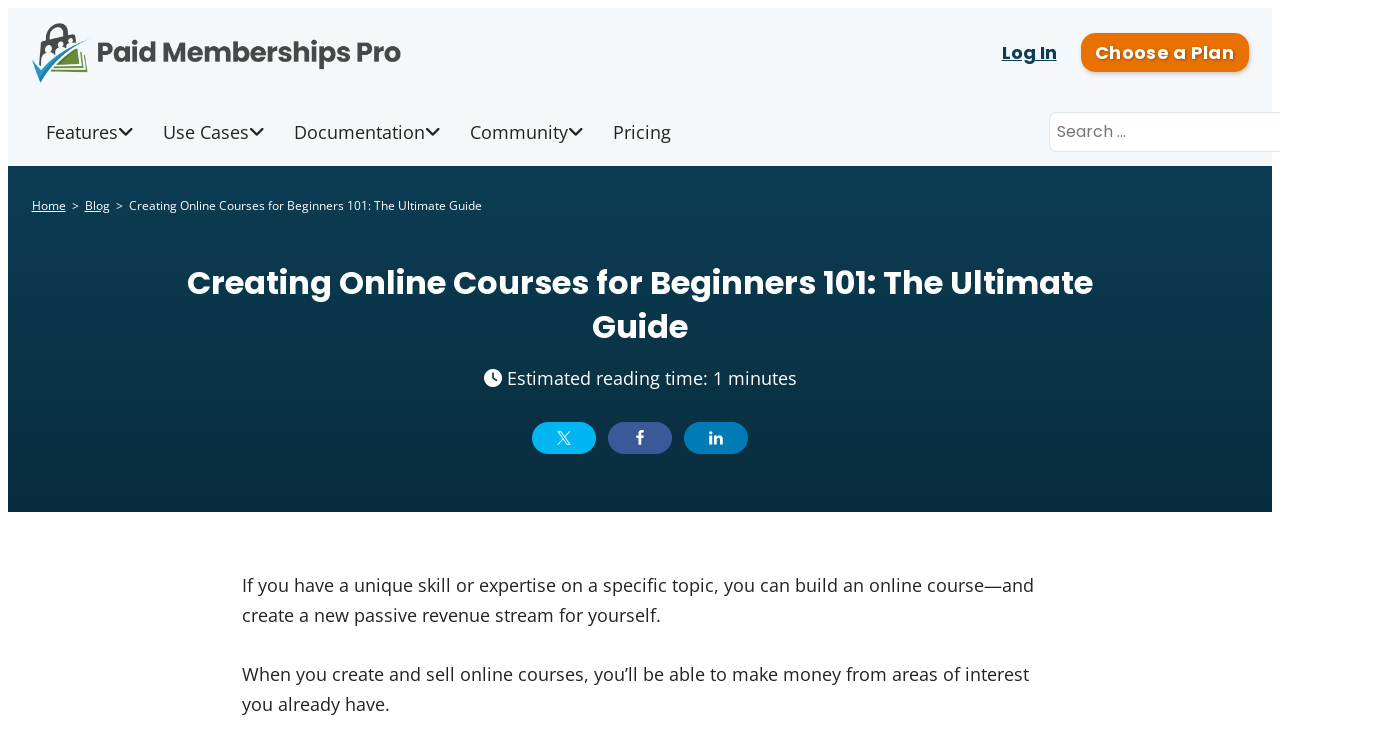

--- FILE ---
content_type: text/html; charset=UTF-8
request_url: https://www.paidmembershipspro.com/create-online-course/
body_size: 44474
content:
<!doctype html>
<html lang="en-US">
<head>
	<meta charset="UTF-8" />
	<meta name="viewport" content="width=device-width, initial-scale=1" />
	
        <script type="text/javascript" data-pressidium-cc-no-block>
            function onPressidiumCookieConsentUpdated(event) {
                window.dataLayer = window.dataLayer || [];
                window.dataLayer.push({
                    event: event.type,
                    consent: event.detail,
                });
            }

            window.addEventListener('pressidium-cookie-consent-accepted', onPressidiumCookieConsentUpdated);
            window.addEventListener('pressidium-cookie-consent-changed', onPressidiumCookieConsentUpdated);
        </script>

        
        <style id="pressidium-cc-styles">
            .pressidium-cc-theme {
                --cc-bg: #ffffff;
--cc-text: #222222;
--cc-btn-primary-bg: #0c3d54;
--cc-btn-primary-text: #ffffff;
--cc-btn-primary-hover-bg: #1a688b;
--cc-btn-primary-hover-text: #ffffff;
--cc-btn-secondary-bg: #f5f8fa;
--cc-btn-secondary-text: #0c3d54;
--cc-btn-secondary-hover-bg: #1a688b;
--cc-btn-secondary-hover-text: #ffffff;
--cc-toggle-bg-off: #8fa8d6;
--cc-toggle-bg-on: #3859d0;
--cc-toggle-bg-readonly: #cbd8f1;
--cc-toggle-knob-bg: #fff;
--cc-toggle-knob-icon-color: #ecf2fa;
--cc-cookie-category-block-bg: #ebeff9;
--cc-cookie-category-block-bg-hover: #dbe5f9;
--cc-section-border: #f1f3f5;
--cc-block-text: #112954;
--cc-cookie-table-border: #e1e7f3;
--cc-overlay-bg: rgba(230, 235, 255, .85);
--cc-webkit-scrollbar-bg: #ebeff9;
--cc-webkit-scrollbar-bg-hover: #3859d0;
--cc-btn-floating-bg: #3859d0;
--cc-btn-floating-icon: #f9faff;
--cc-btn-floating-hover-bg: #1d2e38;
--cc-btn-floating-hover-icon: #f9faff;
            }
        </style>

        <meta name='robots' content='index, follow, max-image-preview:large, max-snippet:-1, max-video-preview:-1' />

	<!-- This site is optimized with the Yoast SEO Premium plugin v26.7 (Yoast SEO v26.7) - https://yoast.com/wordpress/plugins/seo/ -->
	<title>Creating Online Courses for Beginners 101: The Ultimate Guide</title>
	<meta name="description" content="Want to make money from your expertise and teach others what you know? This ultimate guide will help you start creating online courses." />
	<link rel="canonical" href="https://www.paidmembershipspro.com/create-online-course/" />
	<meta property="og:locale" content="en_US" />
	<meta property="og:type" content="article" />
	<meta property="og:title" content="Creating Online Courses for Beginners 101: The Ultimate Guide" />
	<meta property="og:description" content="Want to make money from your expertise and teach others what you know? This ultimate guide will help you start creating online courses." />
	<meta property="og:url" content="https://www.paidmembershipspro.com/create-online-course/" />
	<meta property="og:site_name" content="Paid Memberships Pro" />
	<meta property="article:publisher" content="https://www.facebook.com/PaidMembershipsPro" />
	<meta property="article:published_time" content="2022-05-06T15:00:00+00:00" />
	<meta property="article:modified_time" content="2025-01-22T16:24:37+00:00" />
	<meta property="og:image" content="https://www.paidmembershipspro.com/wp-content/uploads/2022/05/420376-creating-online-courses.jpg" />
	<meta property="og:image:width" content="1120" />
	<meta property="og:image:height" content="560" />
	<meta property="og:image:type" content="image/jpeg" />
	<meta name="author" content="Mandy Jones" />
	<meta name="twitter:card" content="summary_large_image" />
	<meta name="twitter:creator" content="@pmproplugin" />
	<meta name="twitter:site" content="@pmproplugin" />
	<meta name="twitter:label1" content="Written by" />
	<meta name="twitter:data1" content="Mandy Jones" />
	<meta name="twitter:label2" content="Est. reading time" />
	<meta name="twitter:data2" content="1 minute" />
	<script type="application/ld+json" class="yoast-schema-graph">{"@context":"https://schema.org","@graph":[{"@type":"Article","@id":"https://www.paidmembershipspro.com/create-online-course/#article","isPartOf":{"@id":"https://www.paidmembershipspro.com/create-online-course/"},"author":{"name":"Mandy Jones","@id":"https://www.paidmembershipspro.com/#/schema/person/53b3b17657fb1872d04b70cd3ddcad36"},"headline":"Creating Online Courses for Beginners 101: The Ultimate Guide","datePublished":"2022-05-06T15:00:00+00:00","dateModified":"2025-01-22T16:24:37+00:00","mainEntityOfPage":{"@id":"https://www.paidmembershipspro.com/create-online-course/"},"wordCount":5806,"publisher":{"@id":"https://www.paidmembershipspro.com/#organization"},"image":{"@id":"https://www.paidmembershipspro.com/create-online-course/#primaryimage"},"thumbnailUrl":"https://www.paidmembershipspro.com/wp-content/uploads/2022/05/420376-creating-online-courses.jpg","keywords":["elearning","Popular","Use Case: Courses"],"articleSection":["General"],"inLanguage":"en-US","accessibilityFeature":["tableOfContents"]},{"@type":"WebPage","@id":"https://www.paidmembershipspro.com/create-online-course/","url":"https://www.paidmembershipspro.com/create-online-course/","name":"Creating Online Courses for Beginners 101: The Ultimate Guide","isPartOf":{"@id":"https://www.paidmembershipspro.com/#website"},"primaryImageOfPage":{"@id":"https://www.paidmembershipspro.com/create-online-course/#primaryimage"},"image":{"@id":"https://www.paidmembershipspro.com/create-online-course/#primaryimage"},"thumbnailUrl":"https://www.paidmembershipspro.com/wp-content/uploads/2022/05/420376-creating-online-courses.jpg","datePublished":"2022-05-06T15:00:00+00:00","dateModified":"2025-01-22T16:24:37+00:00","description":"Want to make money from your expertise and teach others what you know? This ultimate guide will help you start creating online courses.","breadcrumb":{"@id":"https://www.paidmembershipspro.com/create-online-course/#breadcrumb"},"inLanguage":"en-US","potentialAction":[{"@type":"ReadAction","target":["https://www.paidmembershipspro.com/create-online-course/"]}]},{"@type":"ImageObject","inLanguage":"en-US","@id":"https://www.paidmembershipspro.com/create-online-course/#primaryimage","url":"https://www.paidmembershipspro.com/wp-content/uploads/2022/05/420376-creating-online-courses.jpg","contentUrl":"https://www.paidmembershipspro.com/wp-content/uploads/2022/05/420376-creating-online-courses.jpg","width":1120,"height":560,"caption":"Banner Image for The Ultimate Guide to Creating Online Courses"},{"@type":"BreadcrumbList","@id":"https://www.paidmembershipspro.com/create-online-course/#breadcrumb","itemListElement":[{"@type":"ListItem","position":1,"name":"Home","item":"https://www.paidmembershipspro.com/"},{"@type":"ListItem","position":2,"name":"All Posts","item":"https://www.paidmembershipspro.com/blog/all/"},{"@type":"ListItem","position":3,"name":"Creating Online Courses for Beginners 101: The Ultimate Guide"}]},{"@type":"WebSite","@id":"https://www.paidmembershipspro.com/#website","url":"https://www.paidmembershipspro.com/","name":"Paid Memberships Pro","description":"WordPress Membership Plugin","publisher":{"@id":"https://www.paidmembershipspro.com/#organization"},"potentialAction":[{"@type":"SearchAction","target":{"@type":"EntryPoint","urlTemplate":"https://www.paidmembershipspro.com/?s={search_term_string}"},"query-input":{"@type":"PropertyValueSpecification","valueRequired":true,"valueName":"search_term_string"}}],"inLanguage":"en-US"},{"@type":"Organization","@id":"https://www.paidmembershipspro.com/#organization","name":"Paid Memberships Pro","url":"https://www.paidmembershipspro.com/","logo":{"@type":"ImageObject","inLanguage":"en-US","@id":"https://www.paidmembershipspro.com/#/schema/logo/image/","url":"https://www.paidmembershipspro.com/wp-content/uploads/2019/06/Paid-Memberships-Pro_icon_shiny.png","contentUrl":"https://www.paidmembershipspro.com/wp-content/uploads/2019/06/Paid-Memberships-Pro_icon_shiny.png","width":1024,"height":1024,"caption":"Paid Memberships Pro"},"image":{"@id":"https://www.paidmembershipspro.com/#/schema/logo/image/"},"sameAs":["https://www.facebook.com/PaidMembershipsPro","https://x.com/pmproplugin","https://www.instagram.com/paid_memberships_pro/","https://www.linkedin.com/company/paid-memberships-pro/","https://www.pinterest.com/wpstrangers/","https://www.youtube.com/user/strangerstudiostv"],"description":"A membership platform that allows you to create and manage subscription websites built on WordPress.","email":"info@paidmembershipspro.com","legalName":"Stranger Studios, LLC.","foundingDate":"2006-07-01","numberOfEmployees":{"@type":"QuantitativeValue","minValue":"11","maxValue":"50"}},{"@type":"Person","@id":"https://www.paidmembershipspro.com/#/schema/person/53b3b17657fb1872d04b70cd3ddcad36","name":"Mandy Jones","image":{"@type":"ImageObject","inLanguage":"en-US","@id":"https://www.paidmembershipspro.com/#/schema/person/image/","url":"https://secure.gravatar.com/avatar/edcfa3fa42bf9848d9ef2bd9273fd6d523c70b48a32cd729c2be97010bf35ca6?s=96&d=identicon&r=g","contentUrl":"https://secure.gravatar.com/avatar/edcfa3fa42bf9848d9ef2bd9273fd6d523c70b48a32cd729c2be97010bf35ca6?s=96&d=identicon&r=g","caption":"Mandy Jones"},"description":"Mandy is a digital product maker, writer, musician, world traveler, animal lover, and creative business enthusiast.","sameAs":["http://mandyjonesmusic.com"],"url":"https://www.paidmembershipspro.com/author/mjones/"}]}</script>
	<!-- / Yoast SEO Premium plugin. -->


<link rel="alternate" type="application/rss+xml" title="Paid Memberships Pro &raquo; Feed" href="https://www.paidmembershipspro.com/feed/" />
<style id='wp-img-auto-sizes-contain-inline-css'>
img:is([sizes=auto i],[sizes^="auto," i]){contain-intrinsic-size:3000px 1500px}
/*# sourceURL=wp-img-auto-sizes-contain-inline-css */
</style>
<link rel='stylesheet' id='wp-block-library-css' href='https://www.paidmembershipspro.com/wp-includes/css/dist/block-library/style.min.css?ver=6.9' media='all' />
<style id='wp-block-heading-inline-css'>
h1:where(.wp-block-heading).has-background,h2:where(.wp-block-heading).has-background,h3:where(.wp-block-heading).has-background,h4:where(.wp-block-heading).has-background,h5:where(.wp-block-heading).has-background,h6:where(.wp-block-heading).has-background{padding:1.25em 2.375em}h1.has-text-align-left[style*=writing-mode]:where([style*=vertical-lr]),h1.has-text-align-right[style*=writing-mode]:where([style*=vertical-rl]),h2.has-text-align-left[style*=writing-mode]:where([style*=vertical-lr]),h2.has-text-align-right[style*=writing-mode]:where([style*=vertical-rl]),h3.has-text-align-left[style*=writing-mode]:where([style*=vertical-lr]),h3.has-text-align-right[style*=writing-mode]:where([style*=vertical-rl]),h4.has-text-align-left[style*=writing-mode]:where([style*=vertical-lr]),h4.has-text-align-right[style*=writing-mode]:where([style*=vertical-rl]),h5.has-text-align-left[style*=writing-mode]:where([style*=vertical-lr]),h5.has-text-align-right[style*=writing-mode]:where([style*=vertical-rl]),h6.has-text-align-left[style*=writing-mode]:where([style*=vertical-lr]),h6.has-text-align-right[style*=writing-mode]:where([style*=vertical-rl]){rotate:180deg}
.is-style-dashed-border { border: 2px dashed; padding: 1px 3px; }
.is-style-highlight { background: rgba( 255, 255, 255, 0.3 ); padding: 1px 3px; }
/*# sourceURL=wp-block-heading-inline-css */
</style>
<style id='wp-block-image-inline-css'>
.wp-block-image>a,.wp-block-image>figure>a{display:inline-block}.wp-block-image img{box-sizing:border-box;height:auto;max-width:100%;vertical-align:bottom}@media not (prefers-reduced-motion){.wp-block-image img.hide{visibility:hidden}.wp-block-image img.show{animation:show-content-image .4s}}.wp-block-image[style*=border-radius] img,.wp-block-image[style*=border-radius]>a{border-radius:inherit}.wp-block-image.has-custom-border img{box-sizing:border-box}.wp-block-image.aligncenter{text-align:center}.wp-block-image.alignfull>a,.wp-block-image.alignwide>a{width:100%}.wp-block-image.alignfull img,.wp-block-image.alignwide img{height:auto;width:100%}.wp-block-image .aligncenter,.wp-block-image .alignleft,.wp-block-image .alignright,.wp-block-image.aligncenter,.wp-block-image.alignleft,.wp-block-image.alignright{display:table}.wp-block-image .aligncenter>figcaption,.wp-block-image .alignleft>figcaption,.wp-block-image .alignright>figcaption,.wp-block-image.aligncenter>figcaption,.wp-block-image.alignleft>figcaption,.wp-block-image.alignright>figcaption{caption-side:bottom;display:table-caption}.wp-block-image .alignleft{float:left;margin:.5em 1em .5em 0}.wp-block-image .alignright{float:right;margin:.5em 0 .5em 1em}.wp-block-image .aligncenter{margin-left:auto;margin-right:auto}.wp-block-image :where(figcaption){margin-bottom:1em;margin-top:.5em}.wp-block-image.is-style-circle-mask img{border-radius:9999px}@supports ((-webkit-mask-image:none) or (mask-image:none)) or (-webkit-mask-image:none){.wp-block-image.is-style-circle-mask img{border-radius:0;-webkit-mask-image:url('data:image/svg+xml;utf8,<svg viewBox="0 0 100 100" xmlns="http://www.w3.org/2000/svg"><circle cx="50" cy="50" r="50"/></svg>');mask-image:url('data:image/svg+xml;utf8,<svg viewBox="0 0 100 100" xmlns="http://www.w3.org/2000/svg"><circle cx="50" cy="50" r="50"/></svg>');mask-mode:alpha;-webkit-mask-position:center;mask-position:center;-webkit-mask-repeat:no-repeat;mask-repeat:no-repeat;-webkit-mask-size:contain;mask-size:contain}}:root :where(.wp-block-image.is-style-rounded img,.wp-block-image .is-style-rounded img){border-radius:9999px}.wp-block-image figure{margin:0}.wp-lightbox-container{display:flex;flex-direction:column;position:relative}.wp-lightbox-container img{cursor:zoom-in}.wp-lightbox-container img:hover+button{opacity:1}.wp-lightbox-container button{align-items:center;backdrop-filter:blur(16px) saturate(180%);background-color:#5a5a5a40;border:none;border-radius:4px;cursor:zoom-in;display:flex;height:20px;justify-content:center;opacity:0;padding:0;position:absolute;right:16px;text-align:center;top:16px;width:20px;z-index:100}@media not (prefers-reduced-motion){.wp-lightbox-container button{transition:opacity .2s ease}}.wp-lightbox-container button:focus-visible{outline:3px auto #5a5a5a40;outline:3px auto -webkit-focus-ring-color;outline-offset:3px}.wp-lightbox-container button:hover{cursor:pointer;opacity:1}.wp-lightbox-container button:focus{opacity:1}.wp-lightbox-container button:focus,.wp-lightbox-container button:hover,.wp-lightbox-container button:not(:hover):not(:active):not(.has-background){background-color:#5a5a5a40;border:none}.wp-lightbox-overlay{box-sizing:border-box;cursor:zoom-out;height:100vh;left:0;overflow:hidden;position:fixed;top:0;visibility:hidden;width:100%;z-index:100000}.wp-lightbox-overlay .close-button{align-items:center;cursor:pointer;display:flex;justify-content:center;min-height:40px;min-width:40px;padding:0;position:absolute;right:calc(env(safe-area-inset-right) + 16px);top:calc(env(safe-area-inset-top) + 16px);z-index:5000000}.wp-lightbox-overlay .close-button:focus,.wp-lightbox-overlay .close-button:hover,.wp-lightbox-overlay .close-button:not(:hover):not(:active):not(.has-background){background:none;border:none}.wp-lightbox-overlay .lightbox-image-container{height:var(--wp--lightbox-container-height);left:50%;overflow:hidden;position:absolute;top:50%;transform:translate(-50%,-50%);transform-origin:top left;width:var(--wp--lightbox-container-width);z-index:9999999999}.wp-lightbox-overlay .wp-block-image{align-items:center;box-sizing:border-box;display:flex;height:100%;justify-content:center;margin:0;position:relative;transform-origin:0 0;width:100%;z-index:3000000}.wp-lightbox-overlay .wp-block-image img{height:var(--wp--lightbox-image-height);min-height:var(--wp--lightbox-image-height);min-width:var(--wp--lightbox-image-width);width:var(--wp--lightbox-image-width)}.wp-lightbox-overlay .wp-block-image figcaption{display:none}.wp-lightbox-overlay button{background:none;border:none}.wp-lightbox-overlay .scrim{background-color:#fff;height:100%;opacity:.9;position:absolute;width:100%;z-index:2000000}.wp-lightbox-overlay.active{visibility:visible}@media not (prefers-reduced-motion){.wp-lightbox-overlay.active{animation:turn-on-visibility .25s both}.wp-lightbox-overlay.active img{animation:turn-on-visibility .35s both}.wp-lightbox-overlay.show-closing-animation:not(.active){animation:turn-off-visibility .35s both}.wp-lightbox-overlay.show-closing-animation:not(.active) img{animation:turn-off-visibility .25s both}.wp-lightbox-overlay.zoom.active{animation:none;opacity:1;visibility:visible}.wp-lightbox-overlay.zoom.active .lightbox-image-container{animation:lightbox-zoom-in .4s}.wp-lightbox-overlay.zoom.active .lightbox-image-container img{animation:none}.wp-lightbox-overlay.zoom.active .scrim{animation:turn-on-visibility .4s forwards}.wp-lightbox-overlay.zoom.show-closing-animation:not(.active){animation:none}.wp-lightbox-overlay.zoom.show-closing-animation:not(.active) .lightbox-image-container{animation:lightbox-zoom-out .4s}.wp-lightbox-overlay.zoom.show-closing-animation:not(.active) .lightbox-image-container img{animation:none}.wp-lightbox-overlay.zoom.show-closing-animation:not(.active) .scrim{animation:turn-off-visibility .4s forwards}}@keyframes show-content-image{0%{visibility:hidden}99%{visibility:hidden}to{visibility:visible}}@keyframes turn-on-visibility{0%{opacity:0}to{opacity:1}}@keyframes turn-off-visibility{0%{opacity:1;visibility:visible}99%{opacity:0;visibility:visible}to{opacity:0;visibility:hidden}}@keyframes lightbox-zoom-in{0%{transform:translate(calc((-100vw + var(--wp--lightbox-scrollbar-width))/2 + var(--wp--lightbox-initial-left-position)),calc(-50vh + var(--wp--lightbox-initial-top-position))) scale(var(--wp--lightbox-scale))}to{transform:translate(-50%,-50%) scale(1)}}@keyframes lightbox-zoom-out{0%{transform:translate(-50%,-50%) scale(1);visibility:visible}99%{visibility:visible}to{transform:translate(calc((-100vw + var(--wp--lightbox-scrollbar-width))/2 + var(--wp--lightbox-initial-left-position)),calc(-50vh + var(--wp--lightbox-initial-top-position))) scale(var(--wp--lightbox-scale));visibility:hidden}}
/*# sourceURL=https://www.paidmembershipspro.com/wp-includes/blocks/image/style.min.css */
</style>
<style id='wp-block-image-theme-inline-css'>
:root :where(.wp-block-image figcaption){color:#555;font-size:13px;text-align:center}.is-dark-theme :root :where(.wp-block-image figcaption){color:#ffffffa6}.wp-block-image{margin:0 0 1em}
/*# sourceURL=https://www.paidmembershipspro.com/wp-includes/blocks/image/theme.min.css */
</style>
<style id='wp-block-list-inline-css'>
ol,ul{box-sizing:border-box}:root :where(.wp-block-list.has-background){padding:1.25em 2.375em}
/*# sourceURL=https://www.paidmembershipspro.com/wp-includes/blocks/list/style.min.css */
</style>
<style id='wp-block-buttons-inline-css'>
.wp-block-buttons{box-sizing:border-box}.wp-block-buttons.is-vertical{flex-direction:column}.wp-block-buttons.is-vertical>.wp-block-button:last-child{margin-bottom:0}.wp-block-buttons>.wp-block-button{display:inline-block;margin:0}.wp-block-buttons.is-content-justification-left{justify-content:flex-start}.wp-block-buttons.is-content-justification-left.is-vertical{align-items:flex-start}.wp-block-buttons.is-content-justification-center{justify-content:center}.wp-block-buttons.is-content-justification-center.is-vertical{align-items:center}.wp-block-buttons.is-content-justification-right{justify-content:flex-end}.wp-block-buttons.is-content-justification-right.is-vertical{align-items:flex-end}.wp-block-buttons.is-content-justification-space-between{justify-content:space-between}.wp-block-buttons.aligncenter{text-align:center}.wp-block-buttons:not(.is-content-justification-space-between,.is-content-justification-right,.is-content-justification-left,.is-content-justification-center) .wp-block-button.aligncenter{margin-left:auto;margin-right:auto;width:100%}.wp-block-buttons[style*=text-decoration] .wp-block-button,.wp-block-buttons[style*=text-decoration] .wp-block-button__link{text-decoration:inherit}.wp-block-buttons.has-custom-font-size .wp-block-button__link{font-size:inherit}.wp-block-buttons .wp-block-button__link{width:100%}.wp-block-button.aligncenter{text-align:center}
/*# sourceURL=https://www.paidmembershipspro.com/wp-includes/blocks/buttons/style.min.css */
</style>
<style id='wp-block-columns-inline-css'>
.wp-block-columns{box-sizing:border-box;display:flex;flex-wrap:wrap!important}@media (min-width:782px){.wp-block-columns{flex-wrap:nowrap!important}}.wp-block-columns{align-items:normal!important}.wp-block-columns.are-vertically-aligned-top{align-items:flex-start}.wp-block-columns.are-vertically-aligned-center{align-items:center}.wp-block-columns.are-vertically-aligned-bottom{align-items:flex-end}@media (max-width:781px){.wp-block-columns:not(.is-not-stacked-on-mobile)>.wp-block-column{flex-basis:100%!important}}@media (min-width:782px){.wp-block-columns:not(.is-not-stacked-on-mobile)>.wp-block-column{flex-basis:0;flex-grow:1}.wp-block-columns:not(.is-not-stacked-on-mobile)>.wp-block-column[style*=flex-basis]{flex-grow:0}}.wp-block-columns.is-not-stacked-on-mobile{flex-wrap:nowrap!important}.wp-block-columns.is-not-stacked-on-mobile>.wp-block-column{flex-basis:0;flex-grow:1}.wp-block-columns.is-not-stacked-on-mobile>.wp-block-column[style*=flex-basis]{flex-grow:0}:where(.wp-block-columns){margin-bottom:1.75em}:where(.wp-block-columns.has-background){padding:1.25em 2.375em}.wp-block-column{flex-grow:1;min-width:0;overflow-wrap:break-word;word-break:break-word}.wp-block-column.is-vertically-aligned-top{align-self:flex-start}.wp-block-column.is-vertically-aligned-center{align-self:center}.wp-block-column.is-vertically-aligned-bottom{align-self:flex-end}.wp-block-column.is-vertically-aligned-stretch{align-self:stretch}.wp-block-column.is-vertically-aligned-bottom,.wp-block-column.is-vertically-aligned-center,.wp-block-column.is-vertically-aligned-top{width:100%}
/*# sourceURL=https://www.paidmembershipspro.com/wp-includes/blocks/columns/style.min.css */
</style>
<style id='wp-block-group-inline-css'>
.wp-block-group{box-sizing:border-box}:where(.wp-block-group.wp-block-group-is-layout-constrained){position:relative}
/*# sourceURL=https://www.paidmembershipspro.com/wp-includes/blocks/group/style.min.css */
</style>
<style id='wp-block-group-theme-inline-css'>
:where(.wp-block-group.has-background){padding:1.25em 2.375em}
/*# sourceURL=https://www.paidmembershipspro.com/wp-includes/blocks/group/theme.min.css */
</style>
<style id='wp-block-paragraph-inline-css'>
.is-small-text{font-size:.875em}.is-regular-text{font-size:1em}.is-large-text{font-size:2.25em}.is-larger-text{font-size:3em}.has-drop-cap:not(:focus):first-letter{float:left;font-size:8.4em;font-style:normal;font-weight:100;line-height:.68;margin:.05em .1em 0 0;text-transform:uppercase}body.rtl .has-drop-cap:not(:focus):first-letter{float:none;margin-left:.1em}p.has-drop-cap.has-background{overflow:hidden}:root :where(p.has-background){padding:1.25em 2.375em}:where(p.has-text-color:not(.has-link-color)) a{color:inherit}p.has-text-align-left[style*="writing-mode:vertical-lr"],p.has-text-align-right[style*="writing-mode:vertical-rl"]{rotate:180deg}
.is-style-dashed-border { border: 2px dashed; padding: 1px 3px; }
.is-style-highlight { background: rgba( 255, 255, 255, 0.3 ); padding: 1px 3px; }
/*# sourceURL=wp-block-paragraph-inline-css */
</style>
<style id='wp-block-quote-inline-css'>
.wp-block-quote{box-sizing:border-box;overflow-wrap:break-word}.wp-block-quote.is-large:where(:not(.is-style-plain)),.wp-block-quote.is-style-large:where(:not(.is-style-plain)){margin-bottom:1em;padding:0 1em}.wp-block-quote.is-large:where(:not(.is-style-plain)) p,.wp-block-quote.is-style-large:where(:not(.is-style-plain)) p{font-size:1.5em;font-style:italic;line-height:1.6}.wp-block-quote.is-large:where(:not(.is-style-plain)) cite,.wp-block-quote.is-large:where(:not(.is-style-plain)) footer,.wp-block-quote.is-style-large:where(:not(.is-style-plain)) cite,.wp-block-quote.is-style-large:where(:not(.is-style-plain)) footer{font-size:1.125em;text-align:right}.wp-block-quote>cite{display:block}
/*# sourceURL=https://www.paidmembershipspro.com/wp-includes/blocks/quote/style.min.css */
</style>
<style id='wp-block-quote-theme-inline-css'>
.wp-block-quote{border-left:.25em solid;margin:0 0 1.75em;padding-left:1em}.wp-block-quote cite,.wp-block-quote footer{color:currentColor;font-size:.8125em;font-style:normal;position:relative}.wp-block-quote:where(.has-text-align-right){border-left:none;border-right:.25em solid;padding-left:0;padding-right:1em}.wp-block-quote:where(.has-text-align-center){border:none;padding-left:0}.wp-block-quote.is-large,.wp-block-quote.is-style-large,.wp-block-quote:where(.is-style-plain){border:none}
/*# sourceURL=https://www.paidmembershipspro.com/wp-includes/blocks/quote/theme.min.css */
</style>
<style id='global-styles-inline-css'>
:root{--wp--preset--aspect-ratio--square: 1;--wp--preset--aspect-ratio--4-3: 4/3;--wp--preset--aspect-ratio--3-4: 3/4;--wp--preset--aspect-ratio--3-2: 3/2;--wp--preset--aspect-ratio--2-3: 2/3;--wp--preset--aspect-ratio--16-9: 16/9;--wp--preset--aspect-ratio--9-16: 9/16;--wp--preset--color--black: #000000;--wp--preset--color--cyan-bluish-gray: #abb8c3;--wp--preset--color--white: #ffffff;--wp--preset--color--pale-pink: #f78da7;--wp--preset--color--vivid-red: #cf2e2e;--wp--preset--color--luminous-vivid-orange: #ff6900;--wp--preset--color--luminous-vivid-amber: #fcb900;--wp--preset--color--light-green-cyan: #7bdcb5;--wp--preset--color--vivid-green-cyan: #00d084;--wp--preset--color--pale-cyan-blue: #8ed1fc;--wp--preset--color--vivid-cyan-blue: #0693e3;--wp--preset--color--vivid-purple: #9b51e0;--wp--preset--color--color-primary: #0c3d54;--wp--preset--color--color-secondary: #658b24;--wp--preset--color--color-action: #e87102;--wp--preset--color--site-navigation-background: #f5f8fa;--wp--preset--color--site-navigation-link: #222222;--wp--preset--color--buttons: #888888;--wp--preset--color--borders: #03543F21;--wp--preset--color--body-text: #222222;--wp--preset--color--base: #FFFFFF;--wp--preset--color--dark-blue: #0C3D54;--wp--preset--color--grey-blue: #F5F8FA;--wp--preset--color--pale-yellow: #FCF8E3;--wp--preset--color--border-yellow: #FAEBCC;--wp--preset--color--border-blue: #dbe6ed;--wp--preset--gradient--vivid-cyan-blue-to-vivid-purple: linear-gradient(135deg,rgb(6,147,227) 0%,rgb(155,81,224) 100%);--wp--preset--gradient--light-green-cyan-to-vivid-green-cyan: linear-gradient(135deg,rgb(122,220,180) 0%,rgb(0,208,130) 100%);--wp--preset--gradient--luminous-vivid-amber-to-luminous-vivid-orange: linear-gradient(135deg,rgb(252,185,0) 0%,rgb(255,105,0) 100%);--wp--preset--gradient--luminous-vivid-orange-to-vivid-red: linear-gradient(135deg,rgb(255,105,0) 0%,rgb(207,46,46) 100%);--wp--preset--gradient--very-light-gray-to-cyan-bluish-gray: linear-gradient(135deg,rgb(238,238,238) 0%,rgb(169,184,195) 100%);--wp--preset--gradient--cool-to-warm-spectrum: linear-gradient(135deg,rgb(74,234,220) 0%,rgb(151,120,209) 20%,rgb(207,42,186) 40%,rgb(238,44,130) 60%,rgb(251,105,98) 80%,rgb(254,248,76) 100%);--wp--preset--gradient--blush-light-purple: linear-gradient(135deg,rgb(255,206,236) 0%,rgb(152,150,240) 100%);--wp--preset--gradient--blush-bordeaux: linear-gradient(135deg,rgb(254,205,165) 0%,rgb(254,45,45) 50%,rgb(107,0,62) 100%);--wp--preset--gradient--luminous-dusk: linear-gradient(135deg,rgb(255,203,112) 0%,rgb(199,81,192) 50%,rgb(65,88,208) 100%);--wp--preset--gradient--pale-ocean: linear-gradient(135deg,rgb(255,245,203) 0%,rgb(182,227,212) 50%,rgb(51,167,181) 100%);--wp--preset--gradient--electric-grass: linear-gradient(135deg,rgb(202,248,128) 0%,rgb(113,206,126) 100%);--wp--preset--gradient--midnight: linear-gradient(135deg,rgb(2,3,129) 0%,rgb(40,116,252) 100%);--wp--preset--font-size--small: 13px;--wp--preset--font-size--medium: clamp(14px, 0.875rem + ((1vw - 3.2px) * 0.659), 20px);--wp--preset--font-size--large: clamp(22.041px, 1.378rem + ((1vw - 3.2px) * 1.534), 36px);--wp--preset--font-size--x-large: clamp(25.014px, 1.563rem + ((1vw - 3.2px) * 1.867), 42px);--wp--preset--font-size--72: clamp(51px,7.2vw,72px);--wp--preset--font-size--54: clamp(42px,6vw,54px);--wp--preset--font-size--42: clamp(36px,4.2vw,42px);--wp--preset--font-size--36: clamp(30px,3.6vw,36px);--wp--preset--font-size--30: clamp(27px,3vw,30px);--wp--preset--font-size--24: clamp(22px,2.4vw,24px);--wp--preset--font-size--21: clamp(20px,2.2vw,21px);--wp--preset--font-size--18: clamp(17px,1.8vw,18px);--wp--preset--font-size--16: clamp(14px,1.6vw,16px);--wp--preset--font-size--14: clamp(13px,1.4vw,14px);--wp--preset--font-size--inherit: inherit;--wp--preset--font-family--abril-fatface: "Abril Fatface", sans-serif;--wp--preset--font-family--dm-sans: "DM Sans", sans-serif;--wp--preset--font-family--figtree: "Figtree", sans-serif;--wp--preset--font-family--fjalla-one: "Fjalla One", sans-serif;--wp--preset--font-family--gentium-book-basic: "Gentium Book Basic", serif;--wp--preset--font-family--inter: "Inter", sans-serif;--wp--preset--font-family--lato: "Lato", sans-serif;--wp--preset--font-family--merriweather: "Merriweather", serif;--wp--preset--font-family--montserrat: "Montserrat", sans-serif;--wp--preset--font-family--noto-sans: "Noto Sans", sans-serif;--wp--preset--font-family--open-sans: "Open Sans", sans-serif;--wp--preset--font-family--oswald: "Oswald", sans-serif;--wp--preset--font-family--pathway-gothic-one: "Pathway Gothic One", sans-serif;--wp--preset--font-family--playfair-display: "Playfair Display", serif;--wp--preset--font-family--poppins: "Poppins", sans-serif;--wp--preset--font-family--pt-mono: "PT Mono", monospace;--wp--preset--font-family--pt-sans: "PT Sans", sans-serif;--wp--preset--font-family--pt-serif: "PT Serif", serif;--wp--preset--font-family--quattrocento: "Quattrocento", serif;--wp--preset--font-family--roboto: "Roboto", sans-serif;--wp--preset--font-family--roboto-slab: "Roboto Slab", serif;--wp--preset--font-family--source-sans-pro: "Source Sans Pro", sans-serif;--wp--preset--font-family--system-font: -apple-system,BlinkMacSystemFont,"Segoe UI",Roboto,Oxygen-Sans,Ubuntu,Cantarell,"Helvetica Neue",sans-serif;--wp--preset--font-family--ubuntu: "Ubuntu", sans-serif;--wp--preset--spacing--20: clamp(20px, 3vw, 30px);--wp--preset--spacing--30: clamp(30px, 4vw, 40px);--wp--preset--spacing--40: clamp(40px, 6vw, 50px);--wp--preset--spacing--50: clamp(50px, 10vw, 60px);--wp--preset--spacing--60: clamp(60px, 12vw, 70px);--wp--preset--spacing--70: clamp(70px, 14vw, 80px);--wp--preset--spacing--80: 5.06rem;--wp--preset--spacing--10: clamp(10px, 2vw, 20px);--wp--preset--shadow--natural: 6px 6px 9px rgba(0, 0, 0, 0.2);--wp--preset--shadow--deep: 12px 12px 50px rgba(0, 0, 0, 0.4);--wp--preset--shadow--sharp: 6px 6px 0px rgba(0, 0, 0, 0.2);--wp--preset--shadow--outlined: 6px 6px 0px -3px rgb(255, 255, 255), 6px 6px rgb(0, 0, 0);--wp--preset--shadow--crisp: 6px 6px 0px rgb(0, 0, 0);--wp--custom--border--radius: 6px;--wp--custom--line-height--body: 1.7;--wp--custom--line-height--heading: 1.1;}:root { --wp--style--global--content-size: 805px;--wp--style--global--wide-size: 1230px; }:where(body) { margin: 0; }.wp-site-blocks { padding-top: var(--wp--style--root--padding-top); padding-bottom: var(--wp--style--root--padding-bottom); }.has-global-padding { padding-right: var(--wp--style--root--padding-right); padding-left: var(--wp--style--root--padding-left); }.has-global-padding > .alignfull { margin-right: calc(var(--wp--style--root--padding-right) * -1); margin-left: calc(var(--wp--style--root--padding-left) * -1); }.has-global-padding :where(:not(.alignfull.is-layout-flow) > .has-global-padding:not(.wp-block-block, .alignfull)) { padding-right: 0; padding-left: 0; }.has-global-padding :where(:not(.alignfull.is-layout-flow) > .has-global-padding:not(.wp-block-block, .alignfull)) > .alignfull { margin-left: 0; margin-right: 0; }.wp-site-blocks > .alignleft { float: left; margin-right: 2em; }.wp-site-blocks > .alignright { float: right; margin-left: 2em; }.wp-site-blocks > .aligncenter { justify-content: center; margin-left: auto; margin-right: auto; }:where(.wp-site-blocks) > * { margin-block-start: var(--wp--preset--spacing--30); margin-block-end: 0; }:where(.wp-site-blocks) > :first-child { margin-block-start: 0; }:where(.wp-site-blocks) > :last-child { margin-block-end: 0; }:root { --wp--style--block-gap: var(--wp--preset--spacing--30); }:root :where(.is-layout-flow) > :first-child{margin-block-start: 0;}:root :where(.is-layout-flow) > :last-child{margin-block-end: 0;}:root :where(.is-layout-flow) > *{margin-block-start: var(--wp--preset--spacing--30);margin-block-end: 0;}:root :where(.is-layout-constrained) > :first-child{margin-block-start: 0;}:root :where(.is-layout-constrained) > :last-child{margin-block-end: 0;}:root :where(.is-layout-constrained) > *{margin-block-start: var(--wp--preset--spacing--30);margin-block-end: 0;}:root :where(.is-layout-flex){gap: var(--wp--preset--spacing--30);}:root :where(.is-layout-grid){gap: var(--wp--preset--spacing--30);}.is-layout-flow > .alignleft{float: left;margin-inline-start: 0;margin-inline-end: 2em;}.is-layout-flow > .alignright{float: right;margin-inline-start: 2em;margin-inline-end: 0;}.is-layout-flow > .aligncenter{margin-left: auto !important;margin-right: auto !important;}.is-layout-constrained > .alignleft{float: left;margin-inline-start: 0;margin-inline-end: 2em;}.is-layout-constrained > .alignright{float: right;margin-inline-start: 2em;margin-inline-end: 0;}.is-layout-constrained > .aligncenter{margin-left: auto !important;margin-right: auto !important;}.is-layout-constrained > :where(:not(.alignleft):not(.alignright):not(.alignfull)){max-width: var(--wp--style--global--content-size);margin-left: auto !important;margin-right: auto !important;}.is-layout-constrained > .alignwide{max-width: var(--wp--style--global--wide-size);}body .is-layout-flex{display: flex;}.is-layout-flex{flex-wrap: wrap;align-items: center;}.is-layout-flex > :is(*, div){margin: 0;}body .is-layout-grid{display: grid;}.is-layout-grid > :is(*, div){margin: 0;}body{background-color: var(--wp--preset--color--base);color: var(--wp--preset--color--body-text);font-family: var(--memberlite-body-font);font-size: var(--wp--preset--font-size--18);line-height: var(--wp--custom--line-height--body);--wp--style--root--padding-top: var(--wp--preset--spacing--30);--wp--style--root--padding-right: var(--wp--preset--spacing--30);--wp--style--root--padding-bottom: var(--wp--preset--spacing--30);--wp--style--root--padding-left: var(--wp--preset--spacing--30);}a:where(:not(.wp-element-button)){color: var(--wp--preset--color--color-primary);text-decoration: underline;}h1, h2, h3, h4, h5, h6{font-family: var(--memberlite-header-font);font-weight: 700;line-height: var(--wp--custom--line-height--heading);margin-top: var(--wp--preset--spacing--40);margin-bottom: var(--wp--preset--spacing--20);}h1{font-size: var(--wp--preset--font-size--42);margin-top: 0;margin-bottom: 0;}h2{font-size: var(--wp--preset--font-size--36);margin-top: 0;margin-bottom: 0;}h3{font-size: var(--wp--preset--font-size--24);}h4{font-size: var(--wp--preset--font-size--21);}h5{font-size: var(--wp--preset--font-size--18);}h6{font-size: var(--wp--preset--font-size--16);}:root :where(.wp-element-button, .wp-block-button__link){background-color: var(--wp--preset--color--buttons);border-radius: var(--wp--custom--border--radius);border-width: 0;color: var(--wp--preset--color--white);font-family: var(--memberlite-header-font);font-size: var(--wp--preset--font-size--18);font-style: inherit;font-weight: 700;letter-spacing: inherit;line-height: var(--wp--custom--line-height--body);padding-top: calc( var(--wp--preset--spacing--10) / 1.5);padding-right: var(--wp--preset--spacing--20);padding-bottom: calc( var(--wp--preset--spacing--10) / 1.5);padding-left: var(--wp--preset--spacing--20);text-decoration: none;text-transform: inherit;}:root :where(.wp-element-button:hover, .wp-block-button__link:hover){background-color: var(--wp--preset--color--body-text);color: var(--wp--preset--color--white);}:root :where(.wp-element-button:active, .wp-block-button__link:active){background-color: var(--wp--preset--color--color-secondary);color: var(--wp--preset--color--white);}:root :where(.wp-element-caption, .wp-block-audio figcaption, .wp-block-embed figcaption, .wp-block-gallery figcaption, .wp-block-image figcaption, .wp-block-table figcaption, .wp-block-video figcaption){font-size: var(--wp--preset--font-size--16);}.has-black-color{color: var(--wp--preset--color--black) !important;}.has-cyan-bluish-gray-color{color: var(--wp--preset--color--cyan-bluish-gray) !important;}.has-white-color{color: var(--wp--preset--color--white) !important;}.has-pale-pink-color{color: var(--wp--preset--color--pale-pink) !important;}.has-vivid-red-color{color: var(--wp--preset--color--vivid-red) !important;}.has-luminous-vivid-orange-color{color: var(--wp--preset--color--luminous-vivid-orange) !important;}.has-luminous-vivid-amber-color{color: var(--wp--preset--color--luminous-vivid-amber) !important;}.has-light-green-cyan-color{color: var(--wp--preset--color--light-green-cyan) !important;}.has-vivid-green-cyan-color{color: var(--wp--preset--color--vivid-green-cyan) !important;}.has-pale-cyan-blue-color{color: var(--wp--preset--color--pale-cyan-blue) !important;}.has-vivid-cyan-blue-color{color: var(--wp--preset--color--vivid-cyan-blue) !important;}.has-vivid-purple-color{color: var(--wp--preset--color--vivid-purple) !important;}.has-color-primary-color{color: var(--wp--preset--color--color-primary) !important;}.has-color-secondary-color{color: var(--wp--preset--color--color-secondary) !important;}.has-color-action-color{color: var(--wp--preset--color--color-action) !important;}.has-site-navigation-background-color{color: var(--wp--preset--color--site-navigation-background) !important;}.has-site-navigation-link-color{color: var(--wp--preset--color--site-navigation-link) !important;}.has-buttons-color{color: var(--wp--preset--color--buttons) !important;}.has-borders-color{color: var(--wp--preset--color--borders) !important;}.has-body-text-color{color: var(--wp--preset--color--body-text) !important;}.has-base-color{color: var(--wp--preset--color--base) !important;}.has-dark-blue-color{color: var(--wp--preset--color--dark-blue) !important;}.has-grey-blue-color{color: var(--wp--preset--color--grey-blue) !important;}.has-pale-yellow-color{color: var(--wp--preset--color--pale-yellow) !important;}.has-border-yellow-color{color: var(--wp--preset--color--border-yellow) !important;}.has-border-blue-color{color: var(--wp--preset--color--border-blue) !important;}.has-black-background-color{background-color: var(--wp--preset--color--black) !important;}.has-cyan-bluish-gray-background-color{background-color: var(--wp--preset--color--cyan-bluish-gray) !important;}.has-white-background-color{background-color: var(--wp--preset--color--white) !important;}.has-pale-pink-background-color{background-color: var(--wp--preset--color--pale-pink) !important;}.has-vivid-red-background-color{background-color: var(--wp--preset--color--vivid-red) !important;}.has-luminous-vivid-orange-background-color{background-color: var(--wp--preset--color--luminous-vivid-orange) !important;}.has-luminous-vivid-amber-background-color{background-color: var(--wp--preset--color--luminous-vivid-amber) !important;}.has-light-green-cyan-background-color{background-color: var(--wp--preset--color--light-green-cyan) !important;}.has-vivid-green-cyan-background-color{background-color: var(--wp--preset--color--vivid-green-cyan) !important;}.has-pale-cyan-blue-background-color{background-color: var(--wp--preset--color--pale-cyan-blue) !important;}.has-vivid-cyan-blue-background-color{background-color: var(--wp--preset--color--vivid-cyan-blue) !important;}.has-vivid-purple-background-color{background-color: var(--wp--preset--color--vivid-purple) !important;}.has-color-primary-background-color{background-color: var(--wp--preset--color--color-primary) !important;}.has-color-secondary-background-color{background-color: var(--wp--preset--color--color-secondary) !important;}.has-color-action-background-color{background-color: var(--wp--preset--color--color-action) !important;}.has-site-navigation-background-background-color{background-color: var(--wp--preset--color--site-navigation-background) !important;}.has-site-navigation-link-background-color{background-color: var(--wp--preset--color--site-navigation-link) !important;}.has-buttons-background-color{background-color: var(--wp--preset--color--buttons) !important;}.has-borders-background-color{background-color: var(--wp--preset--color--borders) !important;}.has-body-text-background-color{background-color: var(--wp--preset--color--body-text) !important;}.has-base-background-color{background-color: var(--wp--preset--color--base) !important;}.has-dark-blue-background-color{background-color: var(--wp--preset--color--dark-blue) !important;}.has-grey-blue-background-color{background-color: var(--wp--preset--color--grey-blue) !important;}.has-pale-yellow-background-color{background-color: var(--wp--preset--color--pale-yellow) !important;}.has-border-yellow-background-color{background-color: var(--wp--preset--color--border-yellow) !important;}.has-border-blue-background-color{background-color: var(--wp--preset--color--border-blue) !important;}.has-black-border-color{border-color: var(--wp--preset--color--black) !important;}.has-cyan-bluish-gray-border-color{border-color: var(--wp--preset--color--cyan-bluish-gray) !important;}.has-white-border-color{border-color: var(--wp--preset--color--white) !important;}.has-pale-pink-border-color{border-color: var(--wp--preset--color--pale-pink) !important;}.has-vivid-red-border-color{border-color: var(--wp--preset--color--vivid-red) !important;}.has-luminous-vivid-orange-border-color{border-color: var(--wp--preset--color--luminous-vivid-orange) !important;}.has-luminous-vivid-amber-border-color{border-color: var(--wp--preset--color--luminous-vivid-amber) !important;}.has-light-green-cyan-border-color{border-color: var(--wp--preset--color--light-green-cyan) !important;}.has-vivid-green-cyan-border-color{border-color: var(--wp--preset--color--vivid-green-cyan) !important;}.has-pale-cyan-blue-border-color{border-color: var(--wp--preset--color--pale-cyan-blue) !important;}.has-vivid-cyan-blue-border-color{border-color: var(--wp--preset--color--vivid-cyan-blue) !important;}.has-vivid-purple-border-color{border-color: var(--wp--preset--color--vivid-purple) !important;}.has-color-primary-border-color{border-color: var(--wp--preset--color--color-primary) !important;}.has-color-secondary-border-color{border-color: var(--wp--preset--color--color-secondary) !important;}.has-color-action-border-color{border-color: var(--wp--preset--color--color-action) !important;}.has-site-navigation-background-border-color{border-color: var(--wp--preset--color--site-navigation-background) !important;}.has-site-navigation-link-border-color{border-color: var(--wp--preset--color--site-navigation-link) !important;}.has-buttons-border-color{border-color: var(--wp--preset--color--buttons) !important;}.has-borders-border-color{border-color: var(--wp--preset--color--borders) !important;}.has-body-text-border-color{border-color: var(--wp--preset--color--body-text) !important;}.has-base-border-color{border-color: var(--wp--preset--color--base) !important;}.has-dark-blue-border-color{border-color: var(--wp--preset--color--dark-blue) !important;}.has-grey-blue-border-color{border-color: var(--wp--preset--color--grey-blue) !important;}.has-pale-yellow-border-color{border-color: var(--wp--preset--color--pale-yellow) !important;}.has-border-yellow-border-color{border-color: var(--wp--preset--color--border-yellow) !important;}.has-border-blue-border-color{border-color: var(--wp--preset--color--border-blue) !important;}.has-vivid-cyan-blue-to-vivid-purple-gradient-background{background: var(--wp--preset--gradient--vivid-cyan-blue-to-vivid-purple) !important;}.has-light-green-cyan-to-vivid-green-cyan-gradient-background{background: var(--wp--preset--gradient--light-green-cyan-to-vivid-green-cyan) !important;}.has-luminous-vivid-amber-to-luminous-vivid-orange-gradient-background{background: var(--wp--preset--gradient--luminous-vivid-amber-to-luminous-vivid-orange) !important;}.has-luminous-vivid-orange-to-vivid-red-gradient-background{background: var(--wp--preset--gradient--luminous-vivid-orange-to-vivid-red) !important;}.has-very-light-gray-to-cyan-bluish-gray-gradient-background{background: var(--wp--preset--gradient--very-light-gray-to-cyan-bluish-gray) !important;}.has-cool-to-warm-spectrum-gradient-background{background: var(--wp--preset--gradient--cool-to-warm-spectrum) !important;}.has-blush-light-purple-gradient-background{background: var(--wp--preset--gradient--blush-light-purple) !important;}.has-blush-bordeaux-gradient-background{background: var(--wp--preset--gradient--blush-bordeaux) !important;}.has-luminous-dusk-gradient-background{background: var(--wp--preset--gradient--luminous-dusk) !important;}.has-pale-ocean-gradient-background{background: var(--wp--preset--gradient--pale-ocean) !important;}.has-electric-grass-gradient-background{background: var(--wp--preset--gradient--electric-grass) !important;}.has-midnight-gradient-background{background: var(--wp--preset--gradient--midnight) !important;}.has-small-font-size{font-size: var(--wp--preset--font-size--small) !important;}.has-medium-font-size{font-size: var(--wp--preset--font-size--medium) !important;}.has-large-font-size{font-size: var(--wp--preset--font-size--large) !important;}.has-x-large-font-size{font-size: var(--wp--preset--font-size--x-large) !important;}.has-72-font-size{font-size: var(--wp--preset--font-size--72) !important;}.has-54-font-size{font-size: var(--wp--preset--font-size--54) !important;}.has-42-font-size{font-size: var(--wp--preset--font-size--42) !important;}.has-36-font-size{font-size: var(--wp--preset--font-size--36) !important;}.has-30-font-size{font-size: var(--wp--preset--font-size--30) !important;}.has-24-font-size{font-size: var(--wp--preset--font-size--24) !important;}.has-21-font-size{font-size: var(--wp--preset--font-size--21) !important;}.has-18-font-size{font-size: var(--wp--preset--font-size--18) !important;}.has-16-font-size{font-size: var(--wp--preset--font-size--16) !important;}.has-14-font-size{font-size: var(--wp--preset--font-size--14) !important;}.has-inherit-font-size{font-size: var(--wp--preset--font-size--inherit) !important;}.has-abril-fatface-font-family{font-family: var(--wp--preset--font-family--abril-fatface) !important;}.has-dm-sans-font-family{font-family: var(--wp--preset--font-family--dm-sans) !important;}.has-figtree-font-family{font-family: var(--wp--preset--font-family--figtree) !important;}.has-fjalla-one-font-family{font-family: var(--wp--preset--font-family--fjalla-one) !important;}.has-gentium-book-basic-font-family{font-family: var(--wp--preset--font-family--gentium-book-basic) !important;}.has-inter-font-family{font-family: var(--wp--preset--font-family--inter) !important;}.has-lato-font-family{font-family: var(--wp--preset--font-family--lato) !important;}.has-merriweather-font-family{font-family: var(--wp--preset--font-family--merriweather) !important;}.has-montserrat-font-family{font-family: var(--wp--preset--font-family--montserrat) !important;}.has-noto-sans-font-family{font-family: var(--wp--preset--font-family--noto-sans) !important;}.has-open-sans-font-family{font-family: var(--wp--preset--font-family--open-sans) !important;}.has-oswald-font-family{font-family: var(--wp--preset--font-family--oswald) !important;}.has-pathway-gothic-one-font-family{font-family: var(--wp--preset--font-family--pathway-gothic-one) !important;}.has-playfair-display-font-family{font-family: var(--wp--preset--font-family--playfair-display) !important;}.has-poppins-font-family{font-family: var(--wp--preset--font-family--poppins) !important;}.has-pt-mono-font-family{font-family: var(--wp--preset--font-family--pt-mono) !important;}.has-pt-sans-font-family{font-family: var(--wp--preset--font-family--pt-sans) !important;}.has-pt-serif-font-family{font-family: var(--wp--preset--font-family--pt-serif) !important;}.has-quattrocento-font-family{font-family: var(--wp--preset--font-family--quattrocento) !important;}.has-roboto-font-family{font-family: var(--wp--preset--font-family--roboto) !important;}.has-roboto-slab-font-family{font-family: var(--wp--preset--font-family--roboto-slab) !important;}.has-source-sans-pro-font-family{font-family: var(--wp--preset--font-family--source-sans-pro) !important;}.has-system-font-font-family{font-family: var(--wp--preset--font-family--system-font) !important;}.has-ubuntu-font-family{font-family: var(--wp--preset--font-family--ubuntu) !important;}
:root :where(.wp-block-columns-is-layout-flow) > :first-child{margin-block-start: 0;}:root :where(.wp-block-columns-is-layout-flow) > :last-child{margin-block-end: 0;}:root :where(.wp-block-columns-is-layout-flow) > *{margin-block-start: 4.7rem;margin-block-end: 0;}:root :where(.wp-block-columns-is-layout-constrained) > :first-child{margin-block-start: 0;}:root :where(.wp-block-columns-is-layout-constrained) > :last-child{margin-block-end: 0;}:root :where(.wp-block-columns-is-layout-constrained) > *{margin-block-start: 4.7rem;margin-block-end: 0;}:root :where(.wp-block-columns-is-layout-flex){gap: 4.7rem;}:root :where(.wp-block-columns-is-layout-grid){gap: 4.7rem;}
:root :where(.wp-block-buttons-is-layout-flow) > :first-child{margin-block-start: 0;}:root :where(.wp-block-buttons-is-layout-flow) > :last-child{margin-block-end: 0;}:root :where(.wp-block-buttons-is-layout-flow) > *{margin-block-start: var(--wp--preset--spacing--10);margin-block-end: 0;}:root :where(.wp-block-buttons-is-layout-constrained) > :first-child{margin-block-start: 0;}:root :where(.wp-block-buttons-is-layout-constrained) > :last-child{margin-block-end: 0;}:root :where(.wp-block-buttons-is-layout-constrained) > *{margin-block-start: var(--wp--preset--spacing--10);margin-block-end: 0;}:root :where(.wp-block-buttons-is-layout-flex){gap: var(--wp--preset--spacing--10);}:root :where(.wp-block-buttons-is-layout-grid){gap: var(--wp--preset--spacing--10);}
:root :where(.wp-block-image){margin-top: var(--wp--preset--spacing--30);margin-bottom: var(--wp--preset--spacing--30);}
/*# sourceURL=global-styles-inline-css */
</style>
<style id='core-block-supports-inline-css'>
.wp-container-core-group-is-layout-c19476fc > *{margin-block-start:0;margin-block-end:0;}.wp-container-core-group-is-layout-c19476fc > * + *{margin-block-start:var(--wp--preset--spacing--10);margin-block-end:0;}.wp-container-core-columns-is-layout-28f84493{flex-wrap:nowrap;}.wp-container-core-group-is-layout-b339124c > .alignfull{margin-right:calc(var(--wp--preset--spacing--20) * -1);margin-left:calc(var(--wp--preset--spacing--20) * -1);}.wp-container-core-group-is-layout-ea0cb840{gap:var(--wp--preset--spacing--10);flex-direction:column;align-items:flex-start;}.wp-container-core-group-is-layout-a363e33b{gap:var(--wp--preset--spacing--10);justify-content:center;}.wp-container-core-group-is-layout-80fb368b > .alignfull{margin-right:calc(var(--wp--preset--spacing--30) * -1);margin-left:calc(var(--wp--preset--spacing--30) * -1);}.wp-elements-c9839b028cfd7d695390ac241d372fa1 a:where(:not(.wp-element-button)){color:var(--wp--preset--color--color-primary);}.wp-container-core-group-is-layout-6094b662 > .alignfull{margin-right:calc(0px * -1);margin-left:calc(0px * -1);}.wp-container-core-group-is-layout-6094b662 > *{margin-block-start:0;margin-block-end:0;}.wp-container-core-group-is-layout-6094b662 > * + *{margin-block-start:0;margin-block-end:0;}.wp-container-core-group-is-layout-2a94717e{gap:5px;flex-direction:column;align-items:center;}.wp-container-core-column-is-layout-e3d1c41b > *{margin-block-start:0;margin-block-end:0;}.wp-container-core-column-is-layout-e3d1c41b > * + *{margin-block-start:var(--wp--preset--spacing--10);margin-block-end:0;}
/*# sourceURL=core-block-supports-inline-css */
</style>

<link rel='stylesheet' id='wp-components-css' href='https://www.paidmembershipspro.com/wp-includes/css/dist/components/style.min.css?ver=6.9' media='all' />
<link rel='stylesheet' id='wp-preferences-css' href='https://www.paidmembershipspro.com/wp-includes/css/dist/preferences/style.min.css?ver=6.9' media='all' />
<link rel='stylesheet' id='wp-block-editor-css' href='https://www.paidmembershipspro.com/wp-includes/css/dist/block-editor/style.min.css?ver=6.9' media='all' />
<link rel='stylesheet' id='popup-maker-block-library-style-css' href='https://www.paidmembershipspro.com/wp-content/plugins/popup-maker/dist/packages/block-library-style.css?ver=dbea705cfafe089d65f1' media='all' />
<link rel='stylesheet' id='memberlite-block-editor-style-css' href='https://www.paidmembershipspro.com/wp-content/themes/memberlite/css/editor.css?ver=6.0.1' media='all' />
<style id='memberlite-block-editor-style-inline-css'>
body{--memberlite-header-font:Poppins;--memberlite-body-font:Open Sans;}
/*# sourceURL=memberlite-block-editor-style-inline-css */
</style>
<link rel='stylesheet' id='convertkit-broadcasts-css' href='https://www.paidmembershipspro.com/wp-content/plugins/convertkit/resources/frontend/css/broadcasts.css?ver=3.1.4' media='all' />
<link rel='stylesheet' id='convertkit-button-css' href='https://www.paidmembershipspro.com/wp-content/plugins/convertkit/resources/frontend/css/button.css?ver=3.1.4' media='all' />
<style id='wp-block-button-inline-css'>
.wp-block-button__link{align-content:center;box-sizing:border-box;cursor:pointer;display:inline-block;height:100%;text-align:center;word-break:break-word}.wp-block-button__link.aligncenter{text-align:center}.wp-block-button__link.alignright{text-align:right}:where(.wp-block-button__link){border-radius:9999px;box-shadow:none;padding:calc(.667em + 2px) calc(1.333em + 2px);text-decoration:none}.wp-block-button[style*=text-decoration] .wp-block-button__link{text-decoration:inherit}.wp-block-buttons>.wp-block-button.has-custom-width{max-width:none}.wp-block-buttons>.wp-block-button.has-custom-width .wp-block-button__link{width:100%}.wp-block-buttons>.wp-block-button.has-custom-font-size .wp-block-button__link{font-size:inherit}.wp-block-buttons>.wp-block-button.wp-block-button__width-25{width:calc(25% - var(--wp--style--block-gap, .5em)*.75)}.wp-block-buttons>.wp-block-button.wp-block-button__width-50{width:calc(50% - var(--wp--style--block-gap, .5em)*.5)}.wp-block-buttons>.wp-block-button.wp-block-button__width-75{width:calc(75% - var(--wp--style--block-gap, .5em)*.25)}.wp-block-buttons>.wp-block-button.wp-block-button__width-100{flex-basis:100%;width:100%}.wp-block-buttons.is-vertical>.wp-block-button.wp-block-button__width-25{width:25%}.wp-block-buttons.is-vertical>.wp-block-button.wp-block-button__width-50{width:50%}.wp-block-buttons.is-vertical>.wp-block-button.wp-block-button__width-75{width:75%}.wp-block-button.is-style-squared,.wp-block-button__link.wp-block-button.is-style-squared{border-radius:0}.wp-block-button.no-border-radius,.wp-block-button__link.no-border-radius{border-radius:0!important}:root :where(.wp-block-button .wp-block-button__link.is-style-outline),:root :where(.wp-block-button.is-style-outline>.wp-block-button__link){border:2px solid;padding:.667em 1.333em}:root :where(.wp-block-button .wp-block-button__link.is-style-outline:not(.has-text-color)),:root :where(.wp-block-button.is-style-outline>.wp-block-button__link:not(.has-text-color)){color:currentColor}:root :where(.wp-block-button .wp-block-button__link.is-style-outline:not(.has-background)),:root :where(.wp-block-button.is-style-outline>.wp-block-button__link:not(.has-background)){background-color:initial;background-image:none}
/*# sourceURL=https://www.paidmembershipspro.com/wp-includes/blocks/button/style.min.css */
</style>
<link rel='stylesheet' id='convertkit-form-css' href='https://www.paidmembershipspro.com/wp-content/plugins/convertkit/resources/frontend/css/form.css?ver=3.1.4' media='all' />
<link rel='stylesheet' id='convertkit-form-builder-field-css' href='https://www.paidmembershipspro.com/wp-content/plugins/convertkit/resources/frontend/css/form-builder.css?ver=3.1.4' media='all' />
<link rel='stylesheet' id='convertkit-form-builder-css' href='https://www.paidmembershipspro.com/wp-content/plugins/convertkit/resources/frontend/css/form-builder.css?ver=3.1.4' media='all' />
<link rel='stylesheet' id='bbpress-support-styles-css' href='https://www.paidmembershipspro.com/wp-content/plugins/bbpress-support/css/bbpress-support.css?ver=0.4.1' media='all' />
<link rel='stylesheet' id='jquery-ui-css' href='https://www.paidmembershipspro.com/wp-content/plugins/bbpress-support/css/jquery-ui.css?ver=6.9' media='all' />
<link rel='stylesheet' id='bbp-default-css' href='https://www.paidmembershipspro.com/wp-content/themes/memberlite/css/bbpress.min.css?ver=2.6.14' media='all' />
<link rel='stylesheet' id='pmpro_frontend_base-css' href='https://www.paidmembershipspro.com/wp-content/plugins/paid-memberships-pro/css/frontend/base.css?ver=3.6.4' media='all' />
<link rel='stylesheet' id='pmpro_frontend_variation_1-css' href='https://www.paidmembershipspro.com/wp-content/plugins/paid-memberships-pro/css/frontend/variation_1.css?ver=3.6.4' media='all' />
<link rel='stylesheet' id='select2-css' href='https://www.paidmembershipspro.com/wp-content/plugins/paid-memberships-pro/css/select2.min.css?ver=4.1.0-beta.0' media='screen' />
<link rel='stylesheet' id='pmpro-add-paypal-express-styles-css' href='https://www.paidmembershipspro.com/wp-content/plugins/pmpro-add-paypal-express/css/pmpro-add-paypal-express.css?ver=6.9' media='all' />
<link rel='stylesheet' id='pmpro-advanced-levels-styles-css' href='https://www.paidmembershipspro.com/wp-content/plugins/pmpro-advanced-levels-shortcode/css/pmpro-advanced-levels.css?ver=6.9' media='all' />
<link rel='stylesheet' id='pmpro-member-directory-styles-css' href='https://www.paidmembershipspro.com/wp-content/plugins/pmpro-member-directory/css/pmpro-member-directory.css?ver=2.1.3' media='all' />
<style id='pmpro-member-directory-styles-inline-css'>
#wpadminbar #wp-admin-bar-pmpromd-edit-member .ab-item:before { content: "\f110"; top: 3px; }
/*# sourceURL=pmpro-member-directory-styles-inline-css */
</style>
<link rel='stylesheet' id='pmpro-testimonials-stars-css' href='https://www.paidmembershipspro.com/wp-content/plugins/pmpro-testimonials/css/stars-display.css?ver=0.1.1.2' media='screen' />
<style id='pmpro-testimonials-stars-inline-css'>
:root { --pmpro--testimonials--star: #ffd700; }
/*# sourceURL=pmpro-testimonials-stars-inline-css */
</style>
<link rel='stylesheet' id='pmpro-testimonials-layouts-css' href='https://www.paidmembershipspro.com/wp-content/plugins/pmpro-testimonials/css/layouts.css?ver=0.1.1.2' media='screen' />
<link rel='stylesheet' id='pmprodev-css' href='https://www.paidmembershipspro.com/wp-content/plugins/pmpro-toolkit/css/pmprodev.css?ver=6.9' media='all' />
<link rel='stylesheet' id='swsales_frontend-css' href='https://www.paidmembershipspro.com/wp-content/plugins/sitewide-sales/css/frontend.css?ver=1.4.3' media='all' />
<link rel='stylesheet' id='affwp-forms-css' href='https://www.paidmembershipspro.com/wp-content/plugins/affiliate-wp/assets/css/forms.min.css?ver=2.30.2' media='all' />
<link rel='stylesheet' id='ep_general_styles-css' href='https://www.paidmembershipspro.com/wp-content/plugins/elasticpress/dist/css/general-styles.css?ver=66295efe92a630617c00' media='all' />
<link rel='stylesheet' id='cookie-consent-client-style-css' href='https://www.paidmembershipspro.com/wp-content/plugins/pressidium-cookie-consent/public/bundle.client.css?ver=a42c7610e2f07a53bd90' media='all' />
<link rel='stylesheet' id='memberlite-css' href='https://www.paidmembershipspro.com/wp-content/themes/memberlite/style.css?ver=6.0.1' media='all' />
<link rel='stylesheet' id='memberlite_style-css' href='https://www.paidmembershipspro.com/wp-content/themes/memberlite-pmpro/style.css?ver=1.17.2.07.52' media='all' />
<link rel='stylesheet' id='memberlite_grid-css' href='https://www.paidmembershipspro.com/wp-content/themes/memberlite/css/grid.css?ver=6.0.1' media='all' />
<link rel='stylesheet' id='memberlite_print_style-css' href='https://www.paidmembershipspro.com/wp-content/themes/memberlite/css/print.css?ver=6.0.1' media='print' />
<link rel='stylesheet' id='font-awesome-css' href='https://www.paidmembershipspro.com/wp-content/themes/memberlite/font-awesome/css/all.min.css?ver=6.6.0' media='all' />
<link rel='stylesheet' id='gdatt-attachments-css' href='https://www.paidmembershipspro.com/wp-content/plugins/gd-bbpress-attachments/css/front.min.css?ver=4.9.3_b2830_free' media='all' />
<link rel='stylesheet' id='swsales_module_pmpro-css' href='https://www.paidmembershipspro.com/wp-content/plugins/sitewide-sales/modules/ecommerce/pmpro/swsales-module-pmpro.css?ver=1.4.3' media='all' />
<script src="https://www.paidmembershipspro.com/wp-includes/js/jquery/jquery.min.js?ver=3.7.1" id="jquery-core-js"></script>
<script src="https://www.paidmembershipspro.com/wp-includes/js/jquery/jquery-migrate.min.js?ver=3.4.1" id="jquery-migrate-js"></script>
<script src="https://www.paidmembershipspro.com/wp-content/plugins/pmpro-nav-menus/widgets/block-widget.js?ver=6.9" id="pmpro-nav-menu-block-widget-js"></script>
<script id="consent-mode-script-js-extra">
var pressidiumCCGCM = {"gcm":{"enabled":true,"implementation":"gtm","ads_data_redaction":true,"url_passthrough":false,"regions":[]}};
//# sourceURL=consent-mode-script-js-extra
</script>
<script src="https://www.paidmembershipspro.com/wp-content/plugins/pressidium-cookie-consent/public/consent-mode.js?ver=e12e26152e9ebe6a26ba" id="consent-mode-script-js"></script>
<script src="https://www.paidmembershipspro.com/wp-content/plugins/bbpress-canned-replies/js/canned-replies.js?ver=1717071215" id="bbp_canned_replies_script-js"></script>
<script src="https://www.paidmembershipspro.com/wp-content/plugins/paid-memberships-pro/js/select2.min.js?ver=4.1.0-beta.0" id="select2-js"></script>
<script src="https://www.paidmembershipspro.com/wp-content/plugins/pmpro-member-directory/includes/google-maps/js/extras.js?ver=2.1.3" id="pmpro-directory-maps-extra-scripts-js"></script>
<script src="https://www.paidmembershipspro.com/wp-content/plugins/pmpro-toolkit/js/pmprodev-generate-checkout-info.js?ver=6.9" id="pmprodev-generate-checkout-info-js"></script>
<script id="utils-js-extra">
var userSettings = {"url":"/","uid":"0","time":"1768990872","secure":"1"};
//# sourceURL=utils-js-extra
</script>
<script src="https://www.paidmembershipspro.com/wp-includes/js/utils.min.js?ver=6.9" id="utils-js"></script>
<script id="swsales_tracking-js-extra">
var swsales = {"landing_page":"","sitewide_sale_id":"580675","banner_close_behavior":"refresh","ajax_url":"https://www.paidmembershipspro.com/wp-admin/admin-ajax.php"};
//# sourceURL=swsales_tracking-js-extra
</script>
<script src="https://www.paidmembershipspro.com/wp-content/plugins/sitewide-sales/js/swsales.js?ver=6.9" id="swsales_tracking-js"></script>
<script id="jquery-cookie-js-extra">
var affwp_scripts = {"ajaxurl":"https://www.paidmembershipspro.com/wp-admin/admin-ajax.php"};
//# sourceURL=jquery-cookie-js-extra
</script>
<script src="https://www.paidmembershipspro.com/wp-content/plugins/affiliate-wp/assets/js/jquery.cookie.min.js?ver=1.4.0" id="jquery-cookie-js"></script>
<script id="affwp-tracking-js-extra">
var affwp_debug_vars = {"integrations":{"pmp":"Paid Memberships Pro"},"version":"2.30.2","currency":"USD","ref_cookie":"affwp_ref","visit_cookie":"affwp_ref_visit_id","campaign_cookie":"affwp_campaign"};
//# sourceURL=affwp-tracking-js-extra
</script>
<script src="https://www.paidmembershipspro.com/wp-content/plugins/affiliate-wp/assets/js/tracking.min.js?ver=2.30.2" id="affwp-tracking-js"></script>
<style id="pmpro_colors">:root {
	--pmpro--color--base: #ffffff;
	--pmpro--color--contrast: #222222;
	--pmpro--color--accent: #0c3d54;
	--pmpro--color--accent--variation: hsl( 199,75%,28.5% );
	--pmpro--color--border--variation: hsl( 0,0%,91% );
}</style>	<script>
		window.dataLayer = window.dataLayer || [];
					dataLayer.push({"post_type":"post","author":"Mandy Jones","category":"general","membership_level":"no_level"});
					</script>
	<!-- Google Tag Manager -->
	<script>(function(w,d,s,l,i){w[l]=w[l]||[];w[l].push({'gtm.start':
	new Date().getTime(),event:'gtm.js'});var f=d.getElementsByTagName(s)[0],
	j=d.createElement(s),dl=l!='dataLayer'?'&l='+l:'';j.async=true;j.src=
	'https://www.googletagmanager.com/gtm.js?id='+i+dl;f.parentNode.insertBefore(j,f);
	})(window,document,'script','dataLayer','GTM-KPVL8QQ');</script>
	<!-- End Google Tag Manager -->
			<script type="text/javascript">
		var AFFWP = AFFWP || {};
		AFFWP.referral_var = 'ref';
		AFFWP.expiration = 90;
		AFFWP.debug = 0;


		AFFWP.referral_credit_last = 1;
		</script>
		<!--Customizer CSS-->
		<style id="memberlite-customizer-css" type="text/css">
			:root {
				--memberlite-content-width: 805px;
				--memberlite-body-font: Open Sans, sans-serif;
				--memberlite-header-font: Poppins, sans-serif;
			 --memberlite-color-header-text: #0c3d54;
			 --memberlite-color-site-background: ##FFFFFF;
				--memberlite-color-header-background: #f5f8fa;
				--memberlite-color-site-navigation-background: #f5f8fa;
				--memberlite-color-site-navigation: #222222;
				--memberlite-color-text: #222222;
				--memberlite-color-link: #0c3d54;
				--memberlite-color-meta-link: #0c3d54;
				--memberlite-color-primary: #0c3d54;
				--memberlite-color-secondary: #658b24;
				--memberlite-color-action: #e87102;
				--memberlite-color-button: #888888;
				--memberlite-hover-brightness: 1.1;
				--memberlite-color-white: #FFFFFF;
				--memberlite-color-text: #222222;
				--memberlite-color-borders: #03543F21;
				--memberlite-color-page-masthead-background: #0c3d54;
				--memberlite-color-page-masthead: #FFFFFF;
				--memberlite-color-footer-widgets-background: #0c3d54;
				--memberlite-color-footer-widgets: #FFFFFF;
			}
		</style>
		<!--/Customizer CSS-->
		<style class='wp-fonts-local'>
@font-face{font-family:"Abril Fatface";font-style:normal;font-weight:400;font-display:block;src:url('https://www.paidmembershipspro.com/wp-content/themes/memberlite/assets/fonts/abril-fatface/abril-fatface.woff2') format('woff2');font-stretch:normal;}
@font-face{font-family:"DM Sans";font-style:normal;font-weight:400;font-display:block;src:url('https://www.paidmembershipspro.com/wp-content/themes/memberlite/assets/fonts/dm-sans/dm-sans.woff2') format('woff2');font-stretch:normal;}
@font-face{font-family:"DM Sans";font-style:normal;font-weight:700;font-display:block;src:url('https://www.paidmembershipspro.com/wp-content/themes/memberlite/assets/fonts/dm-sans/dm-sans-bold.woff2') format('woff2');font-stretch:normal;}
@font-face{font-family:"DM Sans";font-style:italic;font-weight:400;font-display:block;src:url('https://www.paidmembershipspro.com/wp-content/themes/memberlite/assets/fonts/dm-sans/dm-sans-italic.woff2') format('woff2');font-stretch:normal;}
@font-face{font-family:"DM Sans";font-style:italic;font-weight:700;font-display:block;src:url('https://www.paidmembershipspro.com/wp-content/themes/memberlite/assets/fonts/dm-sans/dm-sans-bold-italic.woff2') format('woff2');font-stretch:normal;}
@font-face{font-family:Figtree;font-style:normal;font-weight:400;font-display:block;src:url('https://www.paidmembershipspro.com/wp-content/themes/memberlite/assets/fonts/figtree/figtree.woff2') format('woff2');font-stretch:normal;}
@font-face{font-family:Figtree;font-style:normal;font-weight:700;font-display:block;src:url('https://www.paidmembershipspro.com/wp-content/themes/memberlite/assets/fonts/figtree/figtree-bold.woff2') format('woff2');font-stretch:normal;}
@font-face{font-family:"Fjalla One";font-style:normal;font-weight:400;font-display:block;src:url('https://www.paidmembershipspro.com/wp-content/themes/memberlite/assets/fonts/fjalla-one/fjalla-one.woff2') format('woff2');font-stretch:normal;}
@font-face{font-family:"Gentium Book Basic";font-style:normal;font-weight:400;font-display:block;src:url('https://www.paidmembershipspro.com/wp-content/themes/memberlite/assets/fonts/gentium-book-basic/gentium-book-basic-regular.woff2') format('woff2');font-stretch:normal;}
@font-face{font-family:"Gentium Book Basic";font-style:normal;font-weight:700;font-display:block;src:url('https://www.paidmembershipspro.com/wp-content/themes/memberlite/assets/fonts/gentium-book-basic/gentium-book-basic-bold.woff2') format('woff2');font-stretch:normal;}
@font-face{font-family:Inter;font-style:normal;font-weight:400;font-display:block;src:url('https://www.paidmembershipspro.com/wp-content/themes/memberlite/assets/fonts/inter/inter.woff2') format('woff2');font-stretch:normal;}
@font-face{font-family:Inter;font-style:normal;font-weight:700;font-display:block;src:url('https://www.paidmembershipspro.com/wp-content/themes/memberlite/assets/fonts/inter/inter-bold.woff2') format('woff2');font-stretch:normal;}
@font-face{font-family:Lato;font-style:normal;font-weight:400;font-display:block;src:url('https://www.paidmembershipspro.com/wp-content/themes/memberlite/assets/fonts/lato/lato.woff2') format('woff2');font-stretch:normal;}
@font-face{font-family:Lato;font-style:normal;font-weight:700;font-display:block;src:url('https://www.paidmembershipspro.com/wp-content/themes/memberlite/assets/fonts/lato/lato-bold.woff2') format('woff2');font-stretch:normal;}
@font-face{font-family:Merriweather;font-style:normal;font-weight:400;font-display:block;src:url('https://www.paidmembershipspro.com/wp-content/themes/memberlite/assets/fonts/merriweather/merriweather.woff2') format('woff2');font-stretch:normal;}
@font-face{font-family:Merriweather;font-style:normal;font-weight:700;font-display:block;src:url('https://www.paidmembershipspro.com/wp-content/themes/memberlite/assets/fonts/merriweather/merriweather-bold.woff2') format('woff2');font-stretch:normal;}
@font-face{font-family:Montserrat;font-style:normal;font-weight:400;font-display:block;src:url('https://www.paidmembershipspro.com/wp-content/themes/memberlite/assets/fonts/montserrat/montserrat.woff2') format('woff2');font-stretch:normal;}
@font-face{font-family:Montserrat;font-style:normal;font-weight:700;font-display:block;src:url('https://www.paidmembershipspro.com/wp-content/themes/memberlite/assets/fonts/montserrat/montserrat-bold.woff2') format('woff2');font-stretch:normal;}
@font-face{font-family:Montserrat;font-style:normal;font-weight:900;font-display:block;src:url('https://www.paidmembershipspro.com/wp-content/themes/memberlite/assets/fonts/montserrat/montserrat-heavy.woff2') format('woff2');font-stretch:normal;}
@font-face{font-family:Montserrat;font-style:italic;font-weight:400;font-display:block;src:url('https://www.paidmembershipspro.com/wp-content/themes/memberlite/assets/fonts/montserrat/montserrat-italic.woff2') format('woff2');font-stretch:normal;}
@font-face{font-family:"Noto Sans";font-style:normal;font-weight:400;font-display:block;src:url('https://www.paidmembershipspro.com/wp-content/themes/memberlite/assets/fonts/noto-sans/noto-sans.woff2') format('woff2');font-stretch:normal;}
@font-face{font-family:"Noto Sans";font-style:normal;font-weight:700;font-display:block;src:url('https://www.paidmembershipspro.com/wp-content/themes/memberlite/assets/fonts/noto-sans/noto-sans-bold.woff2') format('woff2');font-stretch:normal;}
@font-face{font-family:"Open Sans";font-style:normal;font-weight:400;font-display:block;src:url('https://www.paidmembershipspro.com/wp-content/themes/memberlite/assets/fonts/open-sans/open-sans.woff2') format('woff2');font-stretch:normal;}
@font-face{font-family:"Open Sans";font-style:normal;font-weight:700;font-display:block;src:url('https://www.paidmembershipspro.com/wp-content/themes/memberlite/assets/fonts/open-sans/open-sans-bold.woff2') format('woff2');font-stretch:normal;}
@font-face{font-family:Oswald;font-style:normal;font-weight:400;font-display:block;src:url('https://www.paidmembershipspro.com/wp-content/themes/memberlite/assets/fonts/oswald/oswald.woff2') format('woff2');font-stretch:normal;}
@font-face{font-family:Oswald;font-style:normal;font-weight:700;font-display:block;src:url('https://www.paidmembershipspro.com/wp-content/themes/memberlite/assets/fonts/oswald/oswald-bold.woff2') format('woff2');font-stretch:normal;}
@font-face{font-family:"Pathway Gothic One";font-style:normal;font-weight:400;font-display:block;src:url('https://www.paidmembershipspro.com/wp-content/themes/memberlite/assets/fonts/pathway-gothic-one/pathway-gothic-one.woff2') format('woff2');font-stretch:normal;}
@font-face{font-family:"Playfair Display";font-style:normal;font-weight:400;font-display:block;src:url('https://www.paidmembershipspro.com/wp-content/themes/memberlite/assets/fonts/playfair-display/playfair-display.woff2') format('woff2');font-stretch:normal;}
@font-face{font-family:"Playfair Display";font-style:normal;font-weight:700;font-display:block;src:url('https://www.paidmembershipspro.com/wp-content/themes/memberlite/assets/fonts/playfair-display/playfair-display-bold.woff2') format('woff2');font-stretch:normal;}
@font-face{font-family:Poppins;font-style:normal;font-weight:400;font-display:block;src:url('https://www.paidmembershipspro.com/wp-content/themes/memberlite/assets/fonts/poppins/poppins.woff2') format('woff2');font-stretch:normal;}
@font-face{font-family:Poppins;font-style:normal;font-weight:700;font-display:block;src:url('https://www.paidmembershipspro.com/wp-content/themes/memberlite/assets/fonts/poppins/poppins-bold.woff2') format('woff2');font-stretch:normal;}
@font-face{font-family:Poppins;font-style:italic;font-weight:700;font-display:block;src:url('https://www.paidmembershipspro.com/wp-content/themes/memberlite/assets/fonts/poppins/poppins-bold-italic.woff2') format('woff2');font-stretch:normal;}
@font-face{font-family:"PT Mono";font-style:normal;font-weight:400;font-display:block;src:url('https://www.paidmembershipspro.com/wp-content/themes/memberlite/assets/fonts/pt-mono/pt-mono.woff2') format('woff2');font-stretch:normal;}
@font-face{font-family:"PT Sans";font-style:normal;font-weight:400;font-display:block;src:url('https://www.paidmembershipspro.com/wp-content/themes/memberlite/assets/fonts/pt-sans/pt-sans.woff2') format('woff2');font-stretch:normal;}
@font-face{font-family:"PT Sans";font-style:normal;font-weight:700;font-display:block;src:url('https://www.paidmembershipspro.com/wp-content/themes/memberlite/assets/fonts/pt-sans/pt-sans-bold.woff2') format('woff2');font-stretch:normal;}
@font-face{font-family:"PT Serif";font-style:normal;font-weight:400;font-display:block;src:url('https://www.paidmembershipspro.com/wp-content/themes/memberlite/assets/fonts/pt-serif/pt-serif.woff2') format('woff2');font-stretch:normal;}
@font-face{font-family:"PT Serif";font-style:normal;font-weight:700;font-display:block;src:url('https://www.paidmembershipspro.com/wp-content/themes/memberlite/assets/fonts/pt-serif/pt-serif-bold.woff2') format('woff2');font-stretch:normal;}
@font-face{font-family:Quattrocento;font-style:normal;font-weight:400;font-display:block;src:url('https://www.paidmembershipspro.com/wp-content/themes/memberlite/assets/fonts/quattrocento/quattrocento.woff2') format('woff2');font-stretch:normal;}
@font-face{font-family:Quattrocento;font-style:normal;font-weight:700;font-display:block;src:url('https://www.paidmembershipspro.com/wp-content/themes/memberlite/assets/fonts/quattrocento/quattrocento-bold.woff2') format('woff2');font-stretch:normal;}
@font-face{font-family:Roboto;font-style:normal;font-weight:400;font-display:block;src:url('https://www.paidmembershipspro.com/wp-content/themes/memberlite/assets/fonts/roboto/roboto.woff2') format('woff2');font-stretch:normal;}
@font-face{font-family:Roboto;font-style:normal;font-weight:700;font-display:block;src:url('https://www.paidmembershipspro.com/wp-content/themes/memberlite/assets/fonts/roboto/roboto-bold.woff2') format('woff2');font-stretch:normal;}
@font-face{font-family:"Roboto Slab";font-style:normal;font-weight:400;font-display:block;src:url('https://www.paidmembershipspro.com/wp-content/themes/memberlite/assets/fonts/roboto-slab/roboto-slab.woff2') format('woff2');font-stretch:normal;}
@font-face{font-family:"Roboto Slab";font-style:normal;font-weight:700;font-display:block;src:url('https://www.paidmembershipspro.com/wp-content/themes/memberlite/assets/fonts/roboto-slab/roboto-slab-bold.woff2') format('woff2');font-stretch:normal;}
@font-face{font-family:"Source Sans Pro";font-style:normal;font-weight:400;font-display:block;src:url('https://www.paidmembershipspro.com/wp-content/themes/memberlite/assets/fonts/source-sans-pro/source-sans-pro.woff2') format('woff2');font-stretch:normal;}
@font-face{font-family:"Source Sans Pro";font-style:normal;font-weight:700;font-display:block;src:url('https://www.paidmembershipspro.com/wp-content/themes/memberlite/assets/fonts/source-sans-pro/source-sans-pro-bold.woff2') format('woff2');font-stretch:normal;}
@font-face{font-family:Ubuntu;font-style:normal;font-weight:400;font-display:block;src:url('https://www.paidmembershipspro.com/wp-content/themes/memberlite/assets/fonts/ubuntu/ubuntu.woff2') format('woff2');font-stretch:normal;}
@font-face{font-family:Ubuntu;font-style:normal;font-weight:700;font-display:block;src:url('https://www.paidmembershipspro.com/wp-content/themes/memberlite/assets/fonts/ubuntu/ubuntu-bold.woff2') format('woff2');font-stretch:normal;}
</style>
<link rel="icon" href="https://www.paidmembershipspro.com/wp-content/uploads/2020/09/cropped-Paid-Memberships-Pro_favicon-32x32.png" sizes="32x32" />
<link rel="icon" href="https://www.paidmembershipspro.com/wp-content/uploads/2020/09/cropped-Paid-Memberships-Pro_favicon-192x192.png" sizes="192x192" />
<link rel="apple-touch-icon" href="https://www.paidmembershipspro.com/wp-content/uploads/2020/09/cropped-Paid-Memberships-Pro_favicon-180x180.png" />
<meta name="msapplication-TileImage" content="https://www.paidmembershipspro.com/wp-content/uploads/2020/09/cropped-Paid-Memberships-Pro_favicon-270x270.png" />
		<style id="wp-custom-css">
			.hide_underline {
	text-decoration: none;
}
@media only screen and (min-width: 768px) and (max-width: 1160px) {
	#swsales-banner-block-bottom .wp-block-button {
		width: 100%;
	}
}
@media only screen and (max-width: 767px) {
	#swsales-banner-block-bottom .wp-block-buttons {
		width: 100%;
	}
	#swsales-banner-block-bottom .wp-block-button {
		display: block;
		width: 100%;
	}
	#swsales-banner-block-bottom .wp-block-button .wp-element-button {
		width: 100%;
	}
}

.runner {
    position: fixed;
    bottom: 0px; /* Adjust as needed */
    right: -100px; /* Start off the screen on the right */
    animation: runAcross 10s linear infinite;
}

@keyframes runAcross {
    0% {
        right: -100px; /* Start position off the screen */
        transform: rotate(0deg) translateY(0);
    }
    10% {
        transform: rotate(-5deg) translateY(-5px); /* Wiggle up and rotate */
    }
    20% {
        transform: rotate(5deg) translateY(5px); /* Wiggle down and rotate */
    }
    30% {
        transform: rotate(-5deg) translateY(-5px); /* Wiggle up */
    }
    40% {
        transform: rotate(5deg) translateY(5px); /* Wiggle down */
    }
    50% {
        transform: rotate(-5deg) translateY(-5px); /* Wiggle up */
    }
    60% {
        transform: rotate(5deg) translateY(5px); /* Wiggle down */
    }
    70% {
        transform: rotate(-5deg) translateY(-5px); /* Wiggle up */
    }
    80% {
        transform: rotate(5deg) translateY(5px); /* Wiggle down */
    }
    90% {
        transform: rotate(-5deg) translateY(-5px); /* Wiggle up */
    }
    100% {
        right: 100%; /* End position off the screen to the left */
        transform: rotate(0deg) translateY(0);
    }
}
		</style>
		<link rel='stylesheet' id='wthf-style-css' href='https://www.paidmembershipspro.com/wp-content/plugins/was-this-article-helpful/css/style.css?ver=6.9' media='all' />
<link rel='stylesheet' id='shared-counts-css' href='https://www.paidmembershipspro.com/wp-content/plugins/shared-counts/assets/css/shared-counts.min.css?ver=1.5.0' media='all' />
</head>

<body class="pmpro-variation_1 wp-singular post-template-default single single-post postid-420376 single-format-standard wp-embed-responsive wp-theme-memberlite wp-child-theme-memberlite-pmpro pmpro-body-has-access pressidium-cc-theme sidebar-blog-none content-archives-grid scheme_custom is-style-light group-blog">

<script type="text/javascript" id="bbp-swap-no-js-body-class">
	document.body.className = document.body.className.replace( 'bbp-no-js', 'bbp-js' );
</script>

<div id="page" class="hfeed site">


	
		<nav id="mobile-navigation" role="navigation">
		<aside id="search-7" class="widget widget_search"><form role="search" method="get" class="search-form" action="https://www.paidmembershipspro.com/">
				<label>
					<span class="screen-reader-text">Search for:</span>
					<input type="search" class="search-field" placeholder="Search &hellip;" value="" name="s" />
				</label>
				<input type="submit" class="search-submit" value="Search" />
			</form></aside><aside id="nav_menu-5" class="widget widget_nav_menu"><nav class="menu-mobile-container" aria-label="Menu"><ul id="menu-mobile" class="menu"><li id="menu-item-265693" class="menu-item menu-item-type-custom menu-item-object-custom menu-item-265693"><a href="https://www.paidmembershipspro.com/login/">Log In</a></li>
<li id="menu-item-158711" class="menu-item menu-item-type-post_type menu-item-object-page menu-item-home menu-item-158711"><a href="https://www.paidmembershipspro.com/">Welcome</a></li>
<li id="menu-item-272111" class="menu-item menu-item-type-post_type menu-item-object-page menu-item-272111"><a href="https://www.paidmembershipspro.com/features/">Features</a></li>
<li id="menu-item-158714" class="menu-item menu-item-type-post_type menu-item-object-page menu-item-158714"><a href="https://www.paidmembershipspro.com/pricing/">Pricing</a></li>
<li id="menu-item-158716" class="menu-item menu-item-type-post_type menu-item-object-page menu-item-158716"><a href="https://www.paidmembershipspro.com/documentation/">Documentation</a></li>
<li id="menu-item-403242" class="menu-item menu-item-type-taxonomy menu-item-object-category menu-item-403242"><a href="https://www.paidmembershipspro.com/category/case-study/">Case Studies</a></li>
<li id="menu-item-311885" class="menu-item menu-item-type-custom menu-item-object-custom menu-item-311885"><a href="/add-ons/">Add Ons</a></li>
<li id="menu-item-158717" class="menu-item menu-item-type-post_type menu-item-object-page menu-item-158717"><a href="https://www.paidmembershipspro.com/support/">Support</a></li>
<li id="menu-item-609113" class="menu-item menu-item-type-post_type menu-item-object-page menu-item-609113"><a href="https://www.paidmembershipspro.com/learn/">Learn</a></li>
<li id="menu-item-609114" class="menu-item menu-item-type-post_type menu-item-object-page menu-item-609114"><a href="https://www.paidmembershipspro.com/live/">Events</a></li>
<li id="menu-item-158718" class="menu-item menu-item-type-post_type menu-item-object-page menu-item-158718"><a href="https://www.paidmembershipspro.com/blog/">Blog</a></li>
<li id="menu-item-158719" class="menu-item menu-item-type-post_type menu-item-object-page menu-item-158719"><a href="https://www.paidmembershipspro.com/contact/">Contact</a></li>
</ul></nav></aside>		
		
		<aside id="pmpro-member-login-4" class="widget widget_pmpro_member_login">
	<div class="pmpro">
		<section id="pmpro_login" class="pmpro_section">
										<div class="pmpro_card pmpro_login_wrap">
								<h3 class="pmpro_card_title pmpro_font-large">Log In</h3>								<div class="pmpro_card_content">
									<form name="loginform" id="loginform" action="https://www.paidmembershipspro.com/wp-login.php" method="post"><input type="hidden" name="pmpro_login_form_used" value="1" /><p class="login-username">
				<label for="user_login">Username or Email Address</label>
				<input type="text" name="log" id="user_login" autocomplete="username" class="input" value="" size="20" />
			</p><p class="login-password">
				<label for="user_pass">Password</label>
				<input type="password" name="pwd" id="user_pass" autocomplete="current-password" spellcheck="false" class="input" value="" size="20" />
			</p><p class="login-remember"><label><input name="rememberme" type="checkbox" id="rememberme" value="forever" /> Remember Me</label></p><p class="login-submit">
				<input type="submit" name="wp-submit" id="wp-submit" class="button button-primary" value="Log In" />
				<input type="hidden" name="redirect_to" value="https://www.paidmembershipspro.com/create-online-course/" />
			</p></form>	<div class="pmpro_form_field-password-toggle">
		<button type="button" id="pmpro_btn-password-toggle-1" class="pmpro_btn pmpro_btn-plain hide-if-no-js" data-toggle="0">
			<span class="pmpro_icon pmpro_icon-eye" aria-hidden="true"><svg xmlns="http://www.w3.org/2000/svg" width="20" height="20" viewBox="0 0 24 24" fill="none" stroke="var(--pmpro--color--accent)" stroke-width="2" stroke-linecap="round" stroke-linejoin="round" class="feather feather-eye"><path d="M1 12s4-8 11-8 11 8 11 8-4 8-11 8-11-8-11-8z"></path><circle cx="12" cy="12" r="3"></circle></svg></span>
			<span class="pmpro_form_field-password-toggle-state">Show Password</span>
		</button>
	</div>
	<script>
		// Password visibility toggle (wp_login_form instance).
		(function() {
			const toggleButton = document.querySelectorAll('#pmpro_btn-password-toggle-1')[0];
			const toggleWrapper = toggleButton.closest('.pmpro_form_field-password-toggle');
			const loginForm = toggleWrapper.previousElementSibling;
			const passwordParagraph = loginForm.querySelector('.login-password');
			const passwordInput = loginForm.querySelector('#user_pass');

			passwordParagraph.appendChild(toggleWrapper);
			toggleButton.classList.remove('hide-if-no-js');
			toggleButton.addEventListener('click', togglePassword);

			function togglePassword() {
				const status = this.getAttribute('data-toggle');
				const passwordInputs = document.querySelectorAll('#user_pass');
				const icon = this.getElementsByClassName('pmpro_icon')[0];
				const state = this.getElementsByClassName('pmpro_form_field-password-toggle-state')[0];

				if (parseInt(status, 10) === 0) {
					this.setAttribute('data-toggle', 1);
					passwordInput.setAttribute( 'type', 'text' );
					icon.innerHTML = `
						<svg xmlns="http://www.w3.org/2000/svg" width="20" height="20" viewBox="0 0 24 24" fill="none" stroke="var(--pmpro--color--accent)" stroke-width="2" stroke-linecap="round" stroke-linejoin="round" class="feather feather-eye-off">
							<path d="M17.94 17.94A10.07 10.07 0 0 1 12 20c-7 0-11-8-11-8a18.45 18.45 0 0 1 5.06-5.94M9.9 4.24A9.12 9.12 0 0 1 12 4c7 0 11 8 11 8a18.5 18.5 0 0 1-2.16 3.19m-6.72-1.07a3 3 0 1 1-4.24-4.24"></path>
							<line x1="1" y1="1" x2="23" y2="23"></line>
						</svg>`;
					state.textContent = 'Hide Password';
				} else {
					this.setAttribute('data-toggle', 0);
					passwordInput.setAttribute( 'type', 'password' );
					icon.innerHTML = `
						<svg xmlns="http://www.w3.org/2000/svg" width="20" height="20" viewBox="0 0 24 24" fill="none" stroke="var(--pmpro--color--accent)" stroke-width="2" stroke-linecap="round" stroke-linejoin="round" class="feather feather-eye">
							<path d="M1 12s4-8 11-8 11 8 11 8-4 8-11 8-11-8-11-8z"></path>
							<circle cx="12" cy="12" r="3"></circle>
						</svg>`;
					state.textContent = 'Show Password';
				}
			}
		})();
	</script>
									</div> <!-- end pmpro_card_content -->
								<div class="pmpro_card_actions">
										<div class="pmpro_actions_nav">
		<a href="https://www.paidmembershipspro.com/pricing/">Join Now</a> | <a href="https://www.paidmembershipspro.com/login/?action=reset_pass">Lost Password?</a>	</div> <!-- end pmpro_actions_nav -->
									</div> <!-- end pmpro_card_actions -->
							</div> <!-- end pmpro_login_wrap -->
							
									</section> <!-- end pmpro_login -->
	</div> <!-- end pmpro -->
	</aside>		</nav>
		

	<a class="skip-link screen-reader-text" href="#content">Skip to content</a>

	
	<header id="masthead" class="site-header" role="banner">
		<div class="row">
			
			<div class="
			medium-6 columns site-branding">

				
				<div class="site-identity">
										<span class="site-title"><a href="https://www.paidmembershipspro.com/" rel="home">Paid Memberships Pro</a></span>

					<span class="site-description">WordPress Membership Plugin</span>
				</div>

			</div><!-- .site-branding -->

							<div class="medium-6 columns header-right">
					
<div id="pmpro-meta-member">
				<ul class="pmpro-meta-logged-out">
									<li><a class="header-log-in" href="https://www.paidmembershipspro.com/login/?redirect_to=https%3A%2F%2Fwww.paidmembershipspro.com%2Fcreate-online-course%2F">Log In</a></li>
													<li><a class="header-choose-plan" href="https://www.paidmembershipspro.com/pricing/">Choose a Plan</a></li>
							</ul>
			</div><!-- #meta-member -->
				</div><!-- .columns -->
			
								<div class="mobile-navigation-bar">
						<button class="menu-toggle"><i class="fa fa-bars"></i> <span class="screen-reader-text">Toggle Mobile Menu</span></button>
					</div>
						</div><!-- .row -->
	</header><!-- #masthead -->

	
					<nav id="site-navigation" role="navigation" aria-label="Main Menu">
		<ul id="menu-primary-mega" class="nav-menu" role="menubar"><li class="nav-item"><a href="https://www.paidmembershipspro.com/features/">Features</a>
<div class="sub-nav"><div class="sub-nav-inner">
	<ul class="sub-nav-group"><li><a href="https://www.paidmembershipspro.com/features/">PMPro Platform</a>
<ul class="sub-sub-nav">
		<li><a href="https://www.paidmembershipspro.com/features/">Plugin Features</a></li>
		<li><a href="https://www.paidmembershipspro.com/restrict-access-wordpress/">Restrict Access</a></li>
		<li><a href="https://www.paidmembershipspro.com/collect-information-checkout/">Register Members</a></li>
		<li><a href="https://www.paidmembershipspro.com/recurring-payments-with-paid-memberships-pro/">Subscriptions</a></li>
		<li><a href="https://www.paidmembershipspro.com/hosting/">Hosting</a></li>
		<li><a href="https://www.paidmembershipspro.com/features/">All Features <i class="fa  fa-arrow-right"></i></a></li>
</ul>
</li></ul>
	<ul class="sub-nav-group"><li><a href="https://www.paidmembershipspro.com/gateway/">Payment Gateways</a>
<ul class="sub-sub-nav">
		<li><a href="https://www.paidmembershipspro.com/gateway/stripe/">Stripe</a></li>
		<li><a href="https://www.paidmembershipspro.com/gateway/paypal-express/">PayPal Express</a></li>
		<li><a href="https://www.paidmembershipspro.com/add-ons/paystack-gateway/">Paystack</a></li>
		<li><a href="https://www.paidmembershipspro.com/add-ons/ccbill/">CCBill</a></li>
		<li><a href="https://www.paidmembershipspro.com/add-ons/pmpro-pay-by-check-add-on/">Manual Payment</a></li>
		<li><a href="https://www.paidmembershipspro.com/gateway/">All Gateways <i class="fa  fa-arrow-right"></i></a></li>
</ul>
</li></ul>
	<ul class="sub-nav-group"><li><a href="https://www.paidmembershipspro.com/add-ons/">Add Ons</a>
<ul class="sub-sub-nav">
		<li><a href="https://www.paidmembershipspro.com/add-on-category/integration/">Integrations</a></li>
		<li><a href="https://www.paidmembershipspro.com/add-on-category/free/">Free Add Ons</a></li>
		<li><a href="https://www.paidmembershipspro.com/add-on-category/standard/">Standard Add Ons</a></li>
		<li><a href="https://www.paidmembershipspro.com/add-on-category/plus/">Plus Add Ons</a></li>
		<li><a href="https://www.paidmembershipspro.com/add-ons/">All Add Ons <i class="fa  fa-arrow-right"></i></a></li>
</ul>
</li></ul>

<div class="wp-block-group is-style-border-blue-box has-global-padding is-layout-constrained wp-container-core-group-is-layout-c19476fc wp-block-group-is-layout-constrained">
<p><strong><i class="fa  fa-globe"></i> Launch a Free Demo</strong><br>Explore PMPro in action with your own private demo site—preloaded with members, protected content, and premium Add Ons.</p>



<div class="wp-block-buttons is-layout-flex wp-block-buttons-is-layout-flex">
<div class="wp-block-button has-custom-width wp-block-button__width-100"><a class="wp-block-button__link has-base-color has-color-secondary-background-color has-text-color has-background has-link-color wp-element-button" href="https://app.instawp.io/launch?t=paid-memberships-pro&amp;d=v2" target="_blank" rel="noreferrer noopener">Try PMPro Now</a></div>
</div>
</div>

</div></div>
</li>
<li class="nav-item"><a href="https://www.paidmembershipspro.com/what-is-a-membership-site/">Use Cases</a>
<div class="sub-nav"><div class="sub-nav-inner">
	<ul class="sub-nav-group"><li><a href="https://www.paidmembershipspro.com/associations/">Associations</a></li></ul>
	<ul class="sub-nav-group"><li><a href="https://www.paidmembershipspro.com/blog-news/">Blog and News</a></li></ul>
	<ul class="sub-nav-group"><li><a href="https://www.paidmembershipspro.com/communities/">Communities</a></li></ul>
	<ul class="sub-nav-group"><li><a href="https://www.paidmembershipspro.com/courses/">Courses</a></li></ul>
	<ul class="sub-nav-group"><li><a href="https://www.paidmembershipspro.com/add-ons/member-directory/">Directories</a></li></ul>
	<ul class="sub-nav-group"><li><a href="https://www.paidmembershipspro.com/paid-newsletters/">Paid Newsletters</a></li></ul>
	<ul class="sub-nav-group"><li><a href="https://www.paidmembershipspro.com/private-videos/">Private Videos</a></li></ul>
	<ul class="sub-nav-group"><li><a href="https://www.paidmembershipspro.com/membership-site-podcasting-benefits/">Podcasting</a></li></ul>
</div></div>
</li>
<li class="nav-item"><a href="https://www.paidmembershipspro.com/documentation/">Documentation</a>
<div class="sub-nav"><div class="sub-nav-inner">
	<ul class="sub-nav-group"><li><a href="https://www.paidmembershipspro.com/documentation/download/">Download &#038; Install</a>
<ul class="sub-sub-nav">
		<li><a href="https://www.paidmembershipspro.com/documentation/download/">Download PMPro</a></li>
		<li><a href="https://www.paidmembershipspro.com/documentation/download/install-update-add-ons/">Install Add Ons</a></li>
		<li><a href="https://www.paidmembershipspro.com/documentation/memberlite/">Memberlite Theme</a></li>
		<li><a href="https://www.paidmembershipspro.com/documentation/download/set-up-wordpress-site/">Setup WordPress</a></li>
		<li><a href="https://www.paidmembershipspro.com/documentation/download/staging-or-development-sites/">Staging Sites</a></li>
		<li><a href="https://www.paidmembershipspro.com/support/">Support</a></li>
</ul>
</li></ul>
	<ul class="sub-nav-group"><li><a href="https://www.paidmembershipspro.com/documentation/initial-plugin-setup/">Initial Setup</a>
<ul class="sub-sub-nav">
		<li><a href="https://www.paidmembershipspro.com/documentation/frontend-pages/">Customize Pages</a></li>
		<li><a href="https://www.paidmembershipspro.com/documentation/admin/payment-gateway-settings/">Payment Settings</a></li>
		<li><a href="https://www.paidmembershipspro.com/documentation/content-controls/">Restrict Content</a></li>
		<li><a href="https://www.paidmembershipspro.com/documentation/membership-levels/">Membership Levels</a></li>
		<li><a href="https://www.paidmembershipspro.com/documentation/member-communications/">Member Emails</a></li>
		<li><a href="https://www.paidmembershipspro.com/documentation/user-fields/">User Fields</a></li>
</ul>
</li></ul>
	<ul class="sub-nav-group"><li><a href="https://www.paidmembershipspro.com/documentation/">More Docs</a>
<ul class="sub-sub-nav">
		<li><a href="https://www.paidmembershipspro.com/documentation/shortcodes/">Shortcodes &#038; Blocks</a></li>
		<li><a href="https://www.paidmembershipspro.com/documentation/appearance/">Design Settings</a></li>
		<li><a href="https://www.paidmembershipspro.com/documentation/compatibility/page-builders/">Page Builders</a></li>
		<li><a href="https://www.paidmembershipspro.com/documentation/admin/reports/">Reporting</a></li>
		<li><a href="https://www.paidmembershipspro.com/documentation/advanced/">For Developers</a></li>
		<li><a href="/hooks-filters/">Actions &#038; Filters</a></li>
		<li><a href="https://www.paidmembershipspro.com/documentation/">All Docs <i class="fa  fa-arrow-right"></i></a></li>
</ul>
</li></ul>

<div class="wp-block-group is-style-border-blue-box has-global-padding is-layout-constrained wp-container-core-group-is-layout-c19476fc wp-block-group-is-layout-constrained">
<figure class="wp-block-image size-large"><a href="/documentation/initial-plugin-setup/tutorial-video/"><img src="https://www.paidmembershipspro.com/wp-content/uploads/2025/03/pmpro-thumbnail-video-initial-setup-with-kim-coleman-1024x576.jpg" alt="" class="wp-image-635157"/></a></figure>



<p>Get your membership site up and running with Kim's help.</p>



<div class="wp-block-buttons is-layout-flex wp-block-buttons-is-layout-flex">
<div class="wp-block-button has-custom-width wp-block-button__width-100"><a class="wp-block-button__link has-base-color has-color-secondary-background-color has-text-color has-background has-link-color wp-element-button" href="/documentation/initial-plugin-setup/tutorial-video/">Watch Initial Setup</a></div>
</div>
</div>

</div></div>
</li>
<li class="nav-item"><a href="https://www.paidmembershipspro.com/learn/">Community</a>
<div class="sub-nav"><div class="sub-nav-inner">
	<ul class="sub-nav-group"><li><a href="https://www.paidmembershipspro.com/learn/">Engage &#038; Learn</a>
<ul class="sub-sub-nav">
		<li><a href="https://www.paidmembershipspro.com/live/">Upcoming Events</a></li>
		<li><a href="https://www.paidmembershipspro.com/learn/">Courses</a></li>
		<li><a href="https://www.paidmembershipspro.com/videos/">Videos</a></li>
		<li><a href="https://www.paidmembershipspro.com/step-by-step-guides/">Step-by-Step Guides</a></li>
		<li><a href="https://www.paidmembershipspro.com/slack/">Join Slack</a></li>
		<li><a href="https://www.paidmembershipspro.com/support/"><i class="fa  fa-shield-heart"></i> Get Support</a></li>
</ul>
</li></ul>
	<ul class="sub-nav-group"><li><a href="https://www.paidmembershipspro.com/blog/">Blog</a>
<ul class="sub-sub-nav">
		<li><a href="https://www.paidmembershipspro.com/category/case-study/">Case Studies</a></li>
		<li><a href="https://www.paidmembershipspro.com/category/product-comparison/">Product Comparison</a></li>
		<li><a href="https://www.paidmembershipspro.com/category/recipes/">Code Recipes</a></li>
		<li><a href="https://www.paidmembershipspro.com/category/release-notes/">Release Notes</a></li>
		<li><a href="/tag/migration/">Migration Guides</a></li>
		<li><a href="https://www.paidmembershipspro.com/blog/">All Blog Posts <i class="fa  fa-arrow-right"></i></a></li>
</ul>
</li></ul>

<div class="wp-block-group is-style-border-blue-box has-global-padding is-layout-constrained wp-container-core-group-is-layout-c19476fc wp-block-group-is-layout-constrained">
<p><strong><i class="fab  fa-slack"></i> Join the Community</strong><br>Connect with other membership site creators who use PMPro to get paid.</p>



<div class="wp-block-buttons is-layout-flex wp-block-buttons-is-layout-flex">
<div class="wp-block-button has-custom-width wp-block-button__width-100"><a class="wp-block-button__link has-base-color has-color-secondary-background-color has-text-color has-background has-link-color wp-element-button" href="https://www.paidmembershipspro.com/slack">Join Slack</a></div>
</div>
</div>

</div></div>
</li>
<li class="nav-item"><a href="https://www.paidmembershipspro.com/pricing/">Pricing</a></li>
<li class="menu-item-search"><form role="search" method="get" class="search-form" action="https://www.paidmembershipspro.com/">
				<label>
					<span class="screen-reader-text">Search for:</span>
					<input type="search" class="search-field" placeholder="Search &hellip;" value="" name="s" />
				</label>
				<input type="submit" class="search-submit" value="Search" />
			</form></li></ul>		</nav><!-- #site-navigation -->
		
		<script>
		jQuery(document).ready(function ($) {
			$("#site-navigation").accessibleMegaMenu({
				// prefix for generated unique id attributes, which are required
				// to indicate aria-owns, aria-controls and aria-labelledby
				uuidPrefix: "menu",

				// CSS class used to define the megamenu styling
				menuClass: "nav-menu",

				// CSS class for a top-level navigation item in the megamenu
				topNavItemClass: "nav-item",

				// CSS class for a megamenu panel
				panelClass: "sub-nav",

				// CSS class for a group of items within a megamenu panel
				panelGroupClass: "sub-nav-group",

				// CSS class for the hover state
				hoverClass: "hover",

				// CSS class for the focus state
				focusClass: "focus",

				// CSS class for the open state
				openClass: "open",
			});
		});
	</script>
	
	<div id="content" class="site-content">

	


	
	<header class="masthead">
		<div class="row">
			<div class="medium-12 columns">

						<nav class="memberlite-breadcrumb" itemprop="breadcrumb">
							<a href="https://www.paidmembershipspro.com">Home</a>
				<span class="sep"> &gt; </span>
										<a href="/blog/">Blog</a>
				<span class="sep"> &gt; </span>
						Creating Online Courses for Beginners 101: The Ultimate Guide		</nav>
		
				
				
				 		<div class="masthead-post-byline">
						<div class="entry-header-content">
				<h1 class="entry-title">Creating Online Courses for Beginners 101: The Ultimate Guide</h1>							</div> <!-- .entry-header-content -->
		</div>
		
				<p class="reading-time text-center"><i class="fa fa-clock"></i> Estimated reading time: 1 minutes</p><div class="shared-counts-wrap shortcode style-buttons"><a href="https://twitter.com/share?url=https://www.paidmembershipspro.com/create-online-course/&#038;text=Creating%20Online%20Courses%20for%20Beginners%20101%3A%20The%20Ultimate%20Guide" title="Share on Twitter"  target="_blank"  rel="nofollow noopener noreferrer"  class="shared-counts-button twitter shared-counts-no-count" data-postid="420376" data-social-network="Twitter" data-social-action="Tweet" data-social-target="https://www.paidmembershipspro.com/create-online-course/"><span class="shared-counts-icon-label"><span class="shared-counts-icon"><svg viewBox="0 0 24 24" xmlns="http://www.w3.org/2000/svg"><path d="M13.8944 10.4695L21.3345 2H19.5716L13.1085 9.35244L7.95022 2H1.99936L9.80147 13.1192L1.99936 22H3.76218L10.5832 14.2338L16.0318 22H21.9827L13.8944 10.4695ZM11.4792 13.2168L10.6875 12.1089L4.39789 3.30146H7.10594L12.1833 10.412L12.9717 11.5199L19.5708 20.7619H16.8628L11.4792 13.2168Z" /></svg></span><span class="shared-counts-label">Tweet</span></span></a><a href="https://www.facebook.com/sharer/sharer.php?u=https://www.paidmembershipspro.com/create-online-course/&#038;display=popup&#038;ref=plugin&#038;src=share_button" title="Share on Facebook"  target="_blank"  rel="nofollow noopener noreferrer"  class="shared-counts-button facebook shared-counts-no-count" data-postid="420376" data-social-network="Facebook" data-social-action="Share" data-social-target="https://www.paidmembershipspro.com/create-online-course/"><span class="shared-counts-icon-label"><span class="shared-counts-icon"><svg version="1.1" xmlns="http://www.w3.org/2000/svg" width="18.8125" height="32" viewBox="0 0 602 1024"><path d="M548 6.857v150.857h-89.714q-49.143 0-66.286 20.571t-17.143 61.714v108h167.429l-22.286 169.143h-145.143v433.714h-174.857v-433.714h-145.714v-169.143h145.714v-124.571q0-106.286 59.429-164.857t158.286-58.571q84 0 130.286 6.857z"></path></svg></span><span class="shared-counts-label">Facebook</span></span></a><a href="https://www.linkedin.com/shareArticle?mini=true&#038;url=https://www.paidmembershipspro.com/create-online-course/" title="Share on LinkedIn"  target="_blank"  rel="nofollow noopener noreferrer"  class="shared-counts-button linkedin shared-counts-no-count" data-postid="420376" data-social-network="LinkedIn" data-social-action="Share" data-social-target="https://www.paidmembershipspro.com/create-online-course/"><span class="shared-counts-icon-label"><span class="shared-counts-icon"><svg version="1.1" xmlns="http://www.w3.org/2000/svg" width="27.4375" height="32" viewBox="0 0 878 1024"><path d="M199.429 357.143v566.286h-188.571v-566.286h188.571zM211.429 182.286q0.571 41.714-28.857 69.714t-77.429 28h-1.143q-46.857 0-75.429-28t-28.571-69.714q0-42.286 29.429-70t76.857-27.714 76 27.714 29.143 70zM877.714 598.857v324.571h-188v-302.857q0-60-23.143-94t-72.286-34q-36 0-60.286 19.714t-36.286 48.857q-6.286 17.143-6.286 46.286v316h-188q1.143-228 1.143-369.714t-0.571-169.143l-0.571-27.429h188v82.286h-1.143q11.429-18.286 23.429-32t32.286-29.714 49.714-24.857 65.429-8.857q97.714 0 157.143 64.857t59.429 190z"></path></svg></span><span class="shared-counts-label">LinkedIn</span></span></a></div>
			</div><!--.columns-->
		</div><!-- .row -->
	</header><!-- .masthead -->

	


			<div class="row">
		<div id="primary" class="medium-8 medium-offset-2 columns content-area">
				<main id="main" class="site-main" role="main">
							

<article id="post-420376" class="post-420376 post type-post status-publish format-standard has-post-thumbnail hentry category-general tag-elearning tag-popular tag-courses pmpro-has-access">
	<div class="entry-content">
						
		
<p>If you have a unique skill or expertise on a specific topic, you can build an online course—and create a new passive revenue stream for yourself. </p>



<p>When you create and sell online courses, you’ll be able to make money from areas of interest you already have.</p>



<p>So now you’re probably wondering how to create your online course, and thinking:</p>



<ul class="wp-block-list">
<li>Is selling online courses profitable?</li>



<li>How do I create and sell my own online course?</li>



<li>Where should I sell my online course?</li>



<li>What kind of courses sell the most?</li>
</ul>



<p>In this guide, we will answer these questions and cover the most important information about creating and selling online courses. By the end, you’ll be ready to start earning from your knowledge and expertise.</p>



<img fetchpriority="high" decoding="async" width="805" height="403" src="https://www.paidmembershipspro.com/wp-content/uploads/2022/05/420376-creating-online-courses-1024x512.jpg" class="attachment-large size-large wp-post-image" alt="Banner Image for The Ultimate Guide to Creating Online Courses" srcset="https://www.paidmembershipspro.com/wp-content/uploads/2022/05/420376-creating-online-courses-1024x512.jpg 1024w, https://www.paidmembershipspro.com/wp-content/uploads/2022/05/420376-creating-online-courses-300x150.jpg 300w, https://www.paidmembershipspro.com/wp-content/uploads/2022/05/420376-creating-online-courses.jpg 1120w" sizes="(max-width: 805px) 100vw, 805px" />



<div class="wp-block-group is-style-border-blue-box is-layout-flow wp-block-group-is-layout-flow">
<div class="wp-block-yoast-seo-table-of-contents yoast-table-of-contents"><h2>Table of contents</h2><ul><li><a href="#h-why-you-should-create-an-online-course" data-level="2">Why You Should Create an Online Course</a></li><li><a href="#h-who-can-create-an-online-course" data-level="2">Who Can Create an Online Course</a></li><li><a href="#h-how-much-do-online-course-creators-make" data-level="2">How Much Do Online Course Creators Make?</a></li><li><a href="#h-what-should-you-teach" data-level="2">What Should You Teach?</a></li><li><a href="#h-validating-your-online-course-idea" data-level="2">Validating Your Online Course Idea</a></li><li><a href="#h-designing-your-online-course" data-level="2">Designing Your Online Course</a></li><li><a href="#h-producing-your-online-course" data-level="2">Producing Your Online Course</a></li><li><a href="#h-where-to-sell-your-online-course" data-level="2">Where to Sell Your Online Course</a></li><li><a href="#h-pricing-your-online-course" data-level="2">Pricing Your Online Course</a></li><li><a href="#h-marketing-your-course" data-level="2">Marketing Your Course</a></li><li><a href="#h-should-you-regularly-update-your-online-course" data-level="2">Should You Regularly Update Your Online Course?</a></li><li><a href="#h-making-the-most-of-your-online-course-content" data-level="2">Making the Most of Your Online Course Content</a></li><li><a href="#h-creating-a-community-around-your-courses" data-level="2">Creating a Community Around Your Courses</a></li><li><a href="#h-creating-online-courses-final-considerations" data-level="2">Creating Online Courses: Final Considerations</a></li></ul></div>
</div>



<h2 class="wp-block-heading" id="h-why-you-should-create-an-online-course">Why You Should Create an Online Course</h2>



<blockquote class="wp-block-quote is-layout-flow wp-block-quote-is-layout-flow">
<p>E-Learning is the future.</p>
<cite>Forbes</cite></blockquote>



<p>According to Forbes, the eLearning industry is expected to reach a <strong>global revenue of $325 Billion by 2025</strong>. In other words, there is a massive amount of money to be made with online courses. </p>



<p>In fact, <strong>eLearning accounts for around 40% of our customer base</strong> here at Paid Memberships Pro.</p>



<p>Creating online courses is a <strong>fun and exciting</strong> way to:</p>



<ol class="wp-block-list">
<li><strong>Monetize</strong> your knowledge and skills</li>



<li><strong>Help people</strong> learn new things</li>



<li>Build a foundation for <strong>bigger things</strong> (like a membership business)</li>
</ol>



<h2 class="wp-block-heading" id="h-who-can-create-an-online-course">Who Can Create an Online Course</h2>



<p>Hey, you! Yes, you.</p>



<p><strong><em>You</em> probably have expertise in <em>something</em> that you can share with others.</strong> </p>



<p>And chances are, there are people who are willing to pay to learn what you already know.</p>



<p>At Paid Memberships Pro, we love to see everyday people improve their lives (and the lives of others) by turning their knowledge and skills into content, products, and services that they can sell.</p>



<p>For example, are you really good at using a certain app or software? Consider teaching your favorite tips, tricks, and processes by creating an online course.</p>



<div class="wp-block-group is-style-rounded-card-box has-global-padding is-layout-constrained wp-container-core-group-is-layout-b339124c wp-block-group-is-layout-constrained" style="margin-bottom:var(--wp--preset--spacing--30);padding-top:var(--wp--preset--spacing--20);padding-right:var(--wp--preset--spacing--20);padding-bottom:var(--wp--preset--spacing--20);padding-left:var(--wp--preset--spacing--20)">
<div class="wp-block-columns are-vertically-aligned-center is-style-default is-layout-flex wp-container-core-columns-is-layout-28f84493 wp-block-columns-is-layout-flex">
<div class="wp-block-column is-vertically-aligned-center is-layout-flow wp-block-column-is-layout-flow" style="flex-basis:33.33%">
<figure class="wp-block-image aligncenter size-full is-resized has-custom-border is-style-box-shadow"><img decoding="async" width="1024" height="1024" src="https://www.paidmembershipspro.com/wp-content/uploads/2022/05/sam_daugherty.png" alt="Sam Daugherty - Paid Memberships Pro" class="wp-image-624940" style="border-radius:100px;aspect-ratio:1;object-fit:cover;width:189px;height:undefinedpx" srcset="https://www.paidmembershipspro.com/wp-content/uploads/2022/05/sam_daugherty.png 1024w, https://www.paidmembershipspro.com/wp-content/uploads/2022/05/sam_daugherty-300x300.png 300w, https://www.paidmembershipspro.com/wp-content/uploads/2022/05/sam_daugherty-150x150.png 150w, https://www.paidmembershipspro.com/wp-content/uploads/2022/05/sam_daugherty-80x80.png 80w" sizes="(max-width: 1024px) 100vw, 1024px" /></figure>
</div>



<div class="wp-block-column is-vertically-aligned-center is-layout-flow wp-block-column-is-layout-flow" style="flex-basis:66.66%">
<blockquote class="wp-block-quote is-style-plain is-layout-flow wp-block-quote-is-layout-flow">
<p>Take a step back and review your daily activities—you might be teaching without realizing it. As a former preschool teacher turned marketing manager, I share knowledge on living gluten-free, sewing, cooking, and even coding through my <a href="https://www.paidmembershipspro.com/live/#tab-coding-with-sam">&#8216;Coding with Sam&#8217;</a> YouTube series. Your everyday expertise could inspire others to learn.</p>
<cite>—Sam Daugherty, Marketing Manager at Paid Memberships Pro</cite></blockquote>
</div>
</div>
</div>



<p>Do you already offer services like 1-to-1 coaching or consultation? You can package your advice into an online course and expand the reach and revenue potential of your knowledge.</p>



<p>Here are a few more examples of people selling courses in different niches:</p>



<ul class="wp-block-list">
<li>Sara Bigatti creates <a href="https://www.lascimmiayoga.com/">online yoga courses</a> and sells monthly and yearly subscriptions to them</li>



<li>Joe Casabona offers an <a href="https://podcastliftoff.com/">online course for podcasters</a></li>



<li>David Zimmerman is an internet marketing consultant who created a <a href="https://www.curiousants.com/">do-it-yourself course for people who want to improve their own website SEO</a></li>
</ul>



<h2 class="wp-block-heading" id="h-how-much-do-online-course-creators-make">How Much Do Online Course Creators Make?</h2>



<p>The revenue potential of online courses varies widely. Some course creators make next to nothing, while others make tens-of-thousands per month.</p>



<p><strong>It all depends on how much you charge for your course and how many people want to buy it.</strong></p>



<p>For example, your course might cost $100, but if you have a tiny audience, your course may not sell as well as a $10 course with marketing access to a bigger audience.</p>



<p>Your audience size and loyalty has a lot to do with how much money you can make selling online courses. If you already sell your own products and services or you&#8217;re well-known for something online, chances are you&#8217;ll convert more sales by default.</p>



<p>If you&#8217;re relatively unknown, there&#8217;s more work to do if you want to see high conversion rates right out of the gate. More on that later.</p>



<p>Influencer Marketing Hub&#8217;s Online Course Revenue Estimator can give you a rough idea of how much your online course <em>could</em> make:</p>



<figure class="wp-block-image size-large is-resized is-style-box-shadow"><img decoding="async" width="1024" height="928" src="https://www.paidmembershipspro.com/wp-content/uploads/2022/05/image-1024x928.png" alt="Online Course Revenue Estimator (Influencer Marketing Hub)" class="wp-image-420381" style="width:626px;height:567px" srcset="https://www.paidmembershipspro.com/wp-content/uploads/2022/05/image-1024x928.png 1024w, https://www.paidmembershipspro.com/wp-content/uploads/2022/05/image-300x272.png 300w, https://www.paidmembershipspro.com/wp-content/uploads/2022/05/image-1536x1393.png 1536w, https://www.paidmembershipspro.com/wp-content/uploads/2022/05/image-1170x1061.png 1170w, https://www.paidmembershipspro.com/wp-content/uploads/2022/05/image.png 1756w" sizes="(max-width: 1024px) 100vw, 1024px" /><figcaption class="wp-element-caption"><a href="https://influencermarketinghub.com/online-course-earnings-calculator/">Source</a></figcaption></figure>



<p>It also shows you what traffic and conversion rate benchmarks you need to reach—or changes you need to make to your pricing—in order to reach a certain amount in revenue.</p>



<div class="wp-block-group alignfull has-grey-blue-background-color has-background has-global-padding is-layout-constrained wp-block-group-is-layout-constrained" id="callout" style="padding-top:var(--wp--preset--spacing--50);padding-bottom:var(--wp--preset--spacing--50)">
<div class="wp-block-columns alignwide is-layout-flex wp-container-core-columns-is-layout-28f84493 wp-block-columns-is-layout-flex">
<div class="wp-block-column is-vertically-aligned-top is-layout-flow wp-block-column-is-layout-flow" style="flex-basis:20%">
<figure class="wp-block-image size-large"><img loading="lazy" decoding="async" width="791" height="1024" src="https://www.paidmembershipspro.com/wp-content/uploads/2022/10/PaidMembershipsPro-Online-Course-Workbook-Cover-791x1024.jpg" alt="Cover: Online Course Planning Workbook from Paid Memberships Pro" class="wp-image-455433" srcset="https://www.paidmembershipspro.com/wp-content/uploads/2022/10/PaidMembershipsPro-Online-Course-Workbook-Cover-791x1024.jpg 791w, https://www.paidmembershipspro.com/wp-content/uploads/2022/10/PaidMembershipsPro-Online-Course-Workbook-Cover-232x300.jpg 232w, https://www.paidmembershipspro.com/wp-content/uploads/2022/10/PaidMembershipsPro-Online-Course-Workbook-Cover.jpg 816w" sizes="auto, (max-width: 791px) 100vw, 791px" /></figure>
</div>



<div class="wp-block-column is-vertically-aligned-center is-layout-flow wp-block-column-is-layout-flow" style="flex-basis:80%">
<div class="wp-block-group is-vertical is-layout-flex wp-container-core-group-is-layout-ea0cb840 wp-block-group-is-layout-flex">
<p class="has-21-font-size"><i class="fa  fa-file-pdf"></i> <strong>ONLINE COURSE PLANNING WORKBOOK: DOWNLOAD NOW</strong></p>



<p>Download the companion workbook to plan your online course. It&#8217;s packed with 12 worksheets to help you narrow in on your course topic, create course content from what you already have, and develop a marketing strategy to drive sales.</p>



<p>Complete the workbook sections as you read this post then keep it handy as you build your online course business.</p>
</div>



<div class="wp-block-pmpro-membership is-layout-flow wp-block-pmpro-membership-is-layout-flow"><div class="convertkit-form wp-block-convertkit-form" style=""><script async data-uid="1ebaf29358" src="https://strangerstudios.kit.com/1ebaf29358/index.js" data-jetpack-boost="ignore" data-no-defer="1" nowprocket></script></div>
</div>


</div>
</div>
</div>



<h2 class="wp-block-heading" id="h-what-should-you-teach">What Should You Teach?</h2>



<p>When it comes to creating online courses, deciding what’s worth your time can seem difficult—but it actually comes down to two very simple questions:</p>



<ol class="wp-block-list">
<li><strong>What are you best at?</strong> </li>



<li><strong>What kind of online courses sell well?</strong> </li>
</ol>



<figure class="wp-block-image size-large is-style-box-shadow"><img loading="lazy" decoding="async" width="1024" height="512" src="https://www.paidmembershipspro.com/wp-content/uploads/2022/05/420376-what-should-you-teach-1024x512.jpg" alt="What Kind of Online Course Should You Teach?" class="wp-image-421507" srcset="https://www.paidmembershipspro.com/wp-content/uploads/2022/05/420376-what-should-you-teach-1024x512.jpg 1024w, https://www.paidmembershipspro.com/wp-content/uploads/2022/05/420376-what-should-you-teach-300x150.jpg 300w, https://www.paidmembershipspro.com/wp-content/uploads/2022/05/420376-what-should-you-teach-1536x768.jpg 1536w, https://www.paidmembershipspro.com/wp-content/uploads/2022/05/420376-what-should-you-teach-2048x1024.jpg 2048w, https://www.paidmembershipspro.com/wp-content/uploads/2022/05/420376-what-should-you-teach-1170x585.jpg 1170w" sizes="auto, (max-width: 1024px) 100vw, 1024px" /></figure>



<h3 class="wp-block-heading" id="h-what-are-you-best-at">What Are You Best At?</h3>



<p>Chances are, there is at least one skill or area of interest that you <em>already excel in</em>. Even if you’re just a few steps ahead of your audience, there are likely people out there who are willing to pay for what you know.</p>



<p><strong>Start with your existing expertise:</strong></p>



<ul class="wp-block-list">
<li>What are you <strong>passionate</strong> about?</li>



<li>What are you <strong>knowledgeable</strong> about?</li>



<li>Where is your <strong>experience</strong>?</li>



<li>What do you <strong>already spend a lot of time doing</strong>?</li>



<li>What can you do <strong><em>better</em> than most people</strong>?</li>
</ul>



<p>Think about <strong>the skills that you already have</strong>, your natural talents, and what you spend your time doing. Is there an area of expertise that you gravitate toward? Do people come to you for advice about something specific?</p>



<p>Are you already really good at something? Chances are, there is at least one skill or area of interest that you <em>already excel in</em>. Even if you’re just a few steps ahead of your audience, <strong>there are likely people out there who are willing to pay for what you know</strong>.</p>



<p>When deciding what kind of online course to create, it’s most effective to focus on what you’re passionate about, knowledgeable about, and naturally interested in; After all, courses are extra-compelling when they come from experts and true enthusiasts!</p>



<p>For example, in his series <a href="https://www.paidmembershipspro.com/building-online-course-what-to-teach/">Building Your Online Course</a>, Curtis McHale talks about how he created his own courses to help people learn Obsidian—a software that he was already using for his own projects.</p>



<h3 class="wp-block-heading" id="h-what-kind-of-online-courses-sell-well-nbsp">What Kind of Online Courses Sell Well?&nbsp;</h3>



<p>In our post <a href="https://www.paidmembershipspro.com/state-of-online-courses/">The State of Online Courses</a>, we talk about the most currently-in-demand course topics, including:</p>



<ul class="wp-block-list">
<li><strong>Programming languages</strong> like Python, Java, C#, and C++</li>



<li><strong>Data science, </strong>including machine learning and artificial intelligence</li>



<li><strong>UX Design</strong></li>



<li><strong>Business topics</strong> like entrepreneurship, leadership, startups, and business strategy<strong>&nbsp;</strong></li>



<li><strong>Personal development,</strong> including productivity, communication, and time management</li>
</ul>



<p>These topics are some of the most popular online courses on Class Central and Udemy, but you can also check out other platforms like Coursera.</p>



<p>The most popular courses on the platform in 2021 included things like:</p>



<ul class="wp-block-list">
<li>First Step Korean</li>



<li>English for Career Development</li>



<li>Technical Support Fundamentals</li>



<li>Foundations of Project Management</li>
</ul>



<h2 class="wp-block-heading" id="h-validating-your-online-course-idea">Validating Your Online Course Idea</h2>



<p>If there’s no demand for your course, you won’t make much (if any) money. This is why it&#8217;s a good idea to <strong>validate your course idea before you commit to starting an online course business.</strong></p>



<p>If you create a bad course, it’ll be obvious—you’ll get a billion refunds. So, the idea is to avoid that situation altogether and figure out if your course is good enough <em>before</em> you invest a lot of time and resources into it.</p>



<h3 class="wp-block-heading" id="h-do-people-want-to-buy-what-you-re-selling"><strong>Do people want to buy what you’re selling? </strong></h3>



<p>A <strong>Minimum Viable Product (MVP)</strong> is the simplest, most basic version of the online course that you want to sell. An MVP allows you to test your idea on the market to find out if people think your course is worth paying for.</p>



<p>For example, if you are creating a 20-part course, you might decide to sell the first 10 parts early to gauge its viability. You mostly want to see if people actually <em>buy</em>, but you can also gather useful feedback from your target audience about what they’re looking for as well.</p>



<p>Once you know that you’re making money, it makes sense to finish the other 10 parts. Following this process, you minimize your initial investment until you’re 100% sure that you are going to get a return.</p>



<p>Plus, you can measure the feedback you get from your MVP to help you refine your content.</p>



<p>This includes things like:</p>



<ul class="wp-block-list">
<li><strong>The effectiveness of the course content itself</strong>. Measure by testing knowledge retention with a quiz and scoring it with a percentage.</li>



<li><strong>How much students enjoyed the experience, or a particular element.</strong> Survey students at the end of your MVP and ask them to rate the experience 1-10 for different factors like visual appeal, ease of navigation, interactive elements, etc.</li>
</ul>



<p>In general, online courses are particularly well-suited for gaining feedback because of the interactive nature of course components like tests and quizzes, which prompt students to respond.</p>



<p><strong>Remember: Don’t worry about <em>perfecting</em> your content before you prove (with sales) that customers actually want it</strong>.</p>



<p>Even after you start selling your online course, you will continue to discover new things about your audience, and come across new tools and industry trends that inspire you to make changes.</p>



<p>The purpose of testing your idea <em>before</em> producing a full course is to find out how viable your course idea actually is, as well as what your target audience wants. This process minimizes the risk of wasting your time and resources, and gives you the best chance of producing a successful online course.</p>



<h2 class="wp-block-heading" id="h-designing-your-online-course">Designing Your Online Course</h2>



<p>So, you’ve decided on a topic for your online course. Great! Now, it’s time to plan out the content of your course.</p>



<p>In our post about <a href="https://www.paidmembershipspro.com/scenario-based-learning/">scenario-based learning</a>, we talk about how there are unique challenges with online learning—appealing to people with different learning styles and creating a hands-on problem-solving environment, for example.</p>



<p>Incorporating media elements, stories, and interactive exercises into your courses helps to make them as effective as possible for different segments of your audience.</p>



<blockquote class="wp-block-quote is-layout-flow wp-block-quote-is-layout-flow">
<p>A European study showed video, curated, micro-learning, and mobile content to be the highest-rated form of educational material.</p>
<cite>Mirasee</cite></blockquote>



<h3 class="wp-block-heading" id="h-choosing-the-right-format-for-your-course">Choosing the Right Format for Your Course</h3>



<p>Choosing between a written, audio, or video format is an important decision that depends on the topic of your online course, your desired outcome, and your target audience.</p>



<p>For example, let’s say that you’re creating a course that guides full-time professionals who want to transition from office jobs to independent remote working. In this case, you might decide to produce your course in audio format, so your audience can easily listen to it on their way to work.</p>



<p>On the other hand, if you’re creating a tutorial-based course for DIY projects like sewing, furniture building, or home renovation, video is an effective format since people naturally learn hands-on skills by emulation.</p>



<p>Curtis McHale talks more about this in the second part of his series <a href="https://www.paidmembershipspro.com/online-course-delivery-method/">Building Your Online Course: Choosing the Right Delivery Method</a>:</p>



<blockquote class="wp-block-quote is-layout-flow wp-block-quote-is-layout-flow">
<p>Showing off Obsidian in a video lets people see&nbsp;<em>exactly</em>&nbsp;what I’m doing. So, even if I don’t explain something perfectly, they can still follow what I’m doing and see what I click on within the software interface.</p>
<cite>Curtis McHale</cite></blockquote>



<h2 class="wp-block-heading" id="h-producing-your-online-course">Producing Your Online Course</h2>



<p>Once you’ve decided what you’re going to teach, and you&#8217;ve chosen the right format for your online course, it’s time to start creating. But where should you start?</p>



<h3 class="wp-block-heading" id="h-take-inventory-of-what-you-have">Take Inventory of What You Have</h3>



<p>The first step is to take inventory of any materials that you have already created and are relevant to your chosen topic. This can include things like:</p>



<ul class="wp-block-list">
<li><strong>Digital assets</strong>: audio files, graphics, photos, videos</li>



<li><strong>Discussions</strong>: Facebook groups, Quora threads, Subreddits, or other forums where you have shared your expertise</li>



<li><strong>Documents</strong>: checklists, presentations, spreadsheets, worksheets</li>



<li><strong>Social media posts</strong></li>



<li><strong>Website content</strong>: blog posts and website pages</li>
</ul>



<figure class="wp-block-image size-large is-style-box-shadow"><img loading="lazy" decoding="async" width="1024" height="512" src="https://www.paidmembershipspro.com/wp-content/uploads/2022/05/420376-online-course-planning-1-1024x512.jpg" alt="Online Course Planning: Take Inventory of What You Already Have" class="wp-image-421504" srcset="https://www.paidmembershipspro.com/wp-content/uploads/2022/05/420376-online-course-planning-1-1024x512.jpg 1024w, https://www.paidmembershipspro.com/wp-content/uploads/2022/05/420376-online-course-planning-1-300x150.jpg 300w, https://www.paidmembershipspro.com/wp-content/uploads/2022/05/420376-online-course-planning-1-1536x768.jpg 1536w, https://www.paidmembershipspro.com/wp-content/uploads/2022/05/420376-online-course-planning-1-2048x1024.jpg 2048w, https://www.paidmembershipspro.com/wp-content/uploads/2022/05/420376-online-course-planning-1-1170x585.jpg 1170w" sizes="auto, (max-width: 1024px) 100vw, 1024px" /></figure>



<p>Begin to logically-organize these materials into sections that you can later form into course modules. Don’t overthink it; you can move things around later.</p>



<h3 class="wp-block-heading" id="h-outline-your-course">Outline Your Course</h3>



<p>Now that you have taken stock of the existing materials you have at your disposal, start to create an outline of your online course, including things like:</p>



<ul class="wp-block-list">
<li>A table of contents</li>



<li>An introduction or overview of the course contents</li>



<li>Your major course sections or modules</li>



<li>A review section or final recap</li>
</ul>



<p>Once you have a rough outline, start to fill it in with other components like:</p>



<ul class="wp-block-list">
<li>Sub-sections or module components</li>



<li>Ideas for quizzes, tests, forms, worksheets, or interactive elements that you want to include</li>



<li>Quotes, images, videos,&nbsp;or any other content you want to reference</li>
</ul>



<h3 class="wp-block-heading" id="h-choose-your-tools">Choose Your Tools</h3>



<p>Do you already have a set of tools you like to use for producing content? <strong>Sometimes the best tools are simply those you know well.</strong></p>



<p>However, what you decide to use to produce your online course largely depends on the format that you chose.</p>



<div class="wp-block-group alignfull has-grey-blue-background-color has-background has-global-padding is-layout-constrained wp-block-group-is-layout-constrained" id="callout" style="padding-top:var(--wp--preset--spacing--50);padding-bottom:var(--wp--preset--spacing--50)">
<div class="wp-block-columns alignwide are-vertically-aligned-center is-layout-flex wp-container-core-columns-is-layout-28f84493 wp-block-columns-is-layout-flex">
<div class="wp-block-column is-vertically-aligned-center is-layout-flow wp-block-column-is-layout-flow" style="flex-basis:20%">
<figure class="wp-block-image size-full is-style-box-shadow"><img loading="lazy" decoding="async" width="300" height="388" src="https://www.paidmembershipspro.com/wp-content/uploads/2022/09/PaidMembershipsPro-10-Free-Content-Creation-Tools.png" alt="Cover: 10 Free Content Creation Tools" class="wp-image-449504" srcset="https://www.paidmembershipspro.com/wp-content/uploads/2022/09/PaidMembershipsPro-10-Free-Content-Creation-Tools.png 300w, https://www.paidmembershipspro.com/wp-content/uploads/2022/09/PaidMembershipsPro-10-Free-Content-Creation-Tools-232x300.png 232w" sizes="auto, (max-width: 300px) 100vw, 300px" /></figure>
</div>



<div class="wp-block-column is-vertically-aligned-center is-layout-flow wp-block-column-is-layout-flow" style="flex-basis:80%">
<div class="wp-block-group is-vertical is-layout-flex wp-container-core-group-is-layout-ea0cb840 wp-block-group-is-layout-flex">
<p class="has-21-font-size"><i class="fa  fa-file-pdf"></i> <strong><strong>DOWNLOAD 10 FREE CONTENT CREATION TOOLS NOW</strong></strong></p>



<p>Looking to start creating graphics, videos, and voice content for your membership site? This cheatsheet shares the top 10 free tools we use to create rich media at PMPro. Use these tools to create rich media content like PDFs, commercials, audiograms, blogs, social graphics, and more.</p>
</div>



<div class="wp-block-pmpro-membership is-layout-flow wp-block-pmpro-membership-is-layout-flow"><div class="convertkit-form wp-block-convertkit-form" style=""><script async data-uid="b2f34f36aa" src="https://strangerstudios.kit.com/b2f34f36aa/index.js" data-jetpack-boost="ignore" data-no-defer="1" nowprocket></script></div>
</div>


</div>
</div>
</div>



<h4 class="wp-block-heading">Video Courses</h4>



<p>If you’re producing a <strong>video course</strong>, for example, you will need things like:</p>



<ul class="wp-block-list">
<li>A video camera (or smartphone that can capture high-quality video)</li>



<li>A tripod for capturing steady, consistent shots</li>



<li>Video editing software</li>
</ul>



<p>If you&#8217;re an Apple user, you already have free access to iMovie for video editing. Other options for free video editing software include Blender, Lightworks, and DaVinci Resolve.</p>



<p>In the third part of his Building Your Online Course series, Curtis McHale talks about <a href="https://www.paidmembershipspro.com/online-course-editing-video/">editing video courses</a> and the tools he uses himself. He also stresses the importance of audio quality:</p>


<p style="padding-left: 40px;">&#8220;You could have the best video out there, but bad audio makes it particularly unlikely that many people will actually get through your course.&#8221;</p>
<p>Curtis recommends buying an inexpensive lapel microphone, <span style="font-weight: 400;">a Rode Video Micro, or even </span><span style="font-weight: 400;">renting a microphone if you don&#8217;t want to buy one.</span></p>


<h4 class="wp-block-heading">Written Courses</h4>



<p>If you&#8217;re creating a <strong>written course</strong>, you might be able to get along with as little as a word processor—even Google Docs lets you export PDF, HTML, or ePUB files, for example.</p>



<p>Everything depends on your content and how you want to present it.</p>



<p>Curtis also says:</p>


<p style="padding-left: 40px;">&#8220;If you want to power-up your course-making, I recommend software like<a href="https://obsidian.md/">&nbsp;Obsidian</a>,<a href="https://www.craft.do/">&nbsp;Craft</a>,<a href="https://www.remnote.com/">&nbsp;RemNote</a>&nbsp;or<a href="https://www.thunknotes.com/">&nbsp;ThunkNotes</a> for organizing your thoughts. Personally, I use Obsidian and the Kanban plugin to build my courses. This combination helps me keep track of where I am in the production of individual lessons in particular.&#8221;</p>


<p>If you want to add visual interest to your written course, you can use free tools like Canva to create original graphics that highlight important concepts, or insert stock photos from free sites like Unsplash and Pixabay.</p>



<h4 class="wp-block-heading">Audio Courses</h4>



<p>When it comes to producing professional <strong>audio courses</strong>, USB microphones like the Blue Yeti are a popular choice. If you want ultra-high audio quality, you could get a professional condenser or dynamic microphone, along with an audio interface.</p>



<p>In theory, you <em>could</em> even record an entire course on your smartphone—the latest iPhones and similar produce surprisingly high-quality audio recordings, after all. However, you would probably still need to do some editing afterward (unless you make zero mistakes).</p>



<p>No matter the recording setup you choose, you&#8217;ll need audio editing software to capture and edit it. Audacity is a popular choice (and it&#8217;s free), but there are many options available.</p>



<p>The truth is, if your course is entirely audio-based, it’s worth investing in high-quality equipment. Even if you decide to use a cheaper setup, you can use post-production tools like Descript to quickly add a professional sound to your recordings.</p>



<figure class="wp-block-image size-large is-style-box-shadow"><img loading="lazy" decoding="async" width="1024" height="512" src="https://www.paidmembershipspro.com/wp-content/uploads/2022/05/420376-online-course-production-1024x512.jpg" alt="Online Course Production: Essential Tools by Media Type" class="wp-image-421505" srcset="https://www.paidmembershipspro.com/wp-content/uploads/2022/05/420376-online-course-production-1024x512.jpg 1024w, https://www.paidmembershipspro.com/wp-content/uploads/2022/05/420376-online-course-production-300x150.jpg 300w, https://www.paidmembershipspro.com/wp-content/uploads/2022/05/420376-online-course-production-1536x768.jpg 1536w, https://www.paidmembershipspro.com/wp-content/uploads/2022/05/420376-online-course-production-2048x1024.jpg 2048w, https://www.paidmembershipspro.com/wp-content/uploads/2022/05/420376-online-course-production-1170x585.jpg 1170w" sizes="auto, (max-width: 1024px) 100vw, 1024px" /></figure>



<h3 class="wp-block-heading" id="h-batch-create-content-whenever-possible">Batch Create Content Whenever Possible</h3>



<p>Although it applies less to your very first course, batch creating content can save you a lot of time and effort in general. For example, if you want to create six modules for your online course and have a video at the end of each module, record all of your videos in a single session.</p>



<p>In addition to being more efficient for your production process, this also ensures that there’s a consistent look and feel to your content—and makes your entire course more cohesive.</p>



<h2 class="wp-block-heading" id="h-where-to-sell-your-online-course">Where to Sell Your Online Course</h2>



<h4 class="wp-block-heading" id="h-your-own-website-vs-a-learning-management-system-lms">Your Own Website vs. a Learning Management System (LMS)</h4>



<p>At Paid Memberships Pro, we think it’s best to <strong>own the land that your business is built on</strong>. That’s why we created a WordPress membership plugin in the first place!</p>



<p>With your own website, you simply have more control—and it can be much less expensive in the long run, among other things. However, there are certain people who might benefit from using a Learning Management System (LMS).</p>



<p>An <strong>LMS</strong> is a type of cloud-based software application for delivering training and educational programs online. Many course creators use an LMS to design, distribute, and track their online courses.</p>



<p>How do you know if an LMS is right for you?</p>



<h4 class="wp-block-heading">Benefits to Creating Online Courses with an LMS</h4>



<p>Consider these benefits:</p>



<ul class="wp-block-list">
<li>An LMS is usually an <strong>all-in-one solution</strong> that can be more accessible for less tech-savvy people</li>



<li>It can be <strong>easier to incorporate interactive elements</strong> like quizzes, user-to-user communication, and gamification with an LMS</li>



<li>Most LMS platforms provide some kind of <strong>built-in analytics</strong> and tools to track how well students are performing and what elements they respond to most</li>
</ul>



<div class="wp-block-group is-style-border-blue-box has-global-padding is-layout-constrained wp-block-group-is-layout-constrained">
<figure class="wp-block-image alignright size-full is-resized"><img loading="lazy" decoding="async" width="500" height="500" src="https://www.paidmembershipspro.com/wp-content/uploads/2024/01/Nugget-LifterLMS-1.png" alt="Nugget in LifterLMS logo" class="wp-image-543123" style="width:255px;height:auto" srcset="https://www.paidmembershipspro.com/wp-content/uploads/2024/01/Nugget-LifterLMS-1.png 500w, https://www.paidmembershipspro.com/wp-content/uploads/2024/01/Nugget-LifterLMS-1-300x300.png 300w, https://www.paidmembershipspro.com/wp-content/uploads/2024/01/Nugget-LifterLMS-1-150x150.png 150w, https://www.paidmembershipspro.com/wp-content/uploads/2024/01/Nugget-LifterLMS-1-80x80.png 80w" sizes="auto, (max-width: 500px) 100vw, 500px" /></figure>



<h3 class="wp-block-heading" id="h-lifterlms-the-preferred-open-source-lms-for-pmpro-sites" style="margin-top:0;margin-right:0;margin-bottom:0;margin-left:0;padding-top:0;padding-right:0;padding-bottom:0;padding-left:0">LifterLMS: The Preferred Open Source LMS for PMPro Sites</h3>



<p style="padding-top:var(--wp--preset--spacing--10);padding-right:0;padding-bottom:var(--wp--preset--spacing--10);padding-left:0">Seamlessly integrate your Paid Memberships Pro membership site with <a href="https://www.paidmembershipspro.com/add-ons/lifterlms/">LifterLMS</a> to offer exclusive courses to your members.</p>



<p style="margin-top:0;margin-bottom:0;padding-top:0;padding-right:0;padding-bottom:0;padding-left:0">Using the Streamlined Compatibility Mode allows Paid Memberships Pro to exclusively manage course access and restrictions, simplifying the membership management process.</p>
</div>



<p>However, there are some key downsides to using an LMS as well.</p>



<h4 class="wp-block-heading">Downsides to Creating Online Courses with an LMS</h4>



<ol class="wp-block-list">
<li><strong>If an LMS site goes down, so does your course</strong>. Access to your courses depends 100% on the LMS, as opposed to being within your control (like it is when you run your own site).</li>



<li><strong>When you sell courses through other platforms, you are subject to their rules and requirements</strong>. That means less flexibility for you, more adjustments to your content, and more details to keep track of. It also means your course can be taken down by the LMS at any time. Selling courses on your own site lets you play by your own rules.</li>



<li><strong>There are fees involved, whether it’s per sale or per month or year for access to the platform</strong>. For example, Thinkific costs $99/month, which adds up to well over $1,000 per year. While there are certainly costs involved in running your own website, you can do it for much less than that. Plus, you can always sell your own online courses for free with <a href="https://paidmembershipspro.com/pricing">Paid Memberships Pro</a>.</li>
</ol>



<p>Some other popular LMS platforms include Blackboard, Lifter LMS, LearnDash, Podia, and Kajabi. To use an LMS in tandem with your WordPress site, check out our post <a href="https://www.paidmembershipspro.com/create-online-course-wordpress/">How To Create an Online Course With WordPress Using a Learning Management System</a>.</p>



<p>If you’re looking for the <em>simplicity</em> of an LMS, but you don’t want to deal with the fees and restrictions, you can easily set up a new course website or add a course to an existing membership-driven website using <a href="https://paidmembershipspro.com/pricing">Paid Memberships Pro</a> and its <a href="https://www.paidmembershipspro.com/add-ons/pmpro-courses-lms-integration/">Courses for Membership Add On</a>.</p>



<h2 class="wp-block-heading" id="h-pricing-your-online-course">Pricing Your Online Course</h2>



<p>Deciding on a price for your course depends on a variety of factors. The first thing you should consider is whether you want to sell:</p>



<ul class="wp-block-list">
<li><strong>A single course that customers will buy only once</strong>. For reference, single courses on Udemy can technically cost anywhere from $12 to $200, but many one-off courses fall within the $20–$50 range. This could be something with a specific outcome and natural endpoint—test preparation, for example.<br></li>



<li><strong>A series or collection of courses that customers buy as a package</strong>. Bundle pricing usually gives the customer a discount compared to buying each course individually. This incentivizes customers to make larger purchases, and can be particularly effective for certain learning pathways that cover multiple course topics. Course bundles often come with a higher price point, between $50 and $100.<br></li>



<li><strong>An entire catalog of courses that customers can purchase access to for a recurring monthly or annual fee</strong>. Some course creators decide to create a membership site dedicated to a certain niche, often allowing students to interact with each other and benefit from unlimited learning and community access. It’s not uncommon to charge a monthly (or yearly) fee of somewhere between $10–$20, which is lower than a one-off course. However, it can actually bring in <em>more</em> revenue over the long term.&nbsp;</li>
</ul>



<p>Once you’ve decided if you’re selling a single course, a series, or membership access to a course catalog, it’s a good idea to browse your target niche to get an idea of what typical prices are.&nbsp;</p>



<h3 class="wp-block-heading">Can You Justify Charging a Recurring Fee?</h3>



<p>When you&#8217;re just starting out and you only have one course to sell, a one-time fee makes more sense. It’s hard to justify a recurring fee for a stand-alone course—or even a handful of courses.</p>



<p>In order to charge a recurring fee for a stand-alone course, you’d need some other components of the course experience that continue to deliver value <em>after</em> the education is complete. Community, webinars, and one-to-one coaching are just a few examples.</p>



<p>If you continue to produce more courses and add more to your library, you might start to think about bundling your courses into series and packages, or even creating a full membership site around your course content.</p>



<h3 class="wp-block-heading" id="h-value-based-pricing">Value-Based Pricing</h3>



<p>Traditional pricing strategies focus exclusively on things like costs for materials, time spent creating the course, and market competition. While these factors are important, <strong>value-based pricing</strong> is a strategy that brings the focus to the <em>results</em> that the customer experiences.</p>



<p>For example, let’s say you created a fitness and nutrition course that brought your customers incredible weight loss results. Wouldn’t the value of that product be something <em>more</em> than just the time and resources spent on creating it?</p>



<p><strong>With value-based pricing, the goal is to assign a specific dollar amount to this value.</strong></p>



<p>When you’re validating your online course idea, it’s a good time to gather feedback about pricing as well. For example, some course creators start by asking people something like, “How much would you pay for [desired outcome]?”</p>



<p>Remember to focus on the real-world <em>emotional</em> benefits of your course, like:</p>



<ul class="wp-block-list">
<li>Making more money</li>



<li>Becoming skilled or knowledgeable in something</li>



<li>Getting more recognition</li>



<li>Feeling happier and more satisfied</li>
</ul>



<h3 class="wp-block-heading" id="h-other-pricing-factors">Other Pricing Factors</h3>



<p>In order to settle on the right price for your online course, you’ll also want to consider everything that it has to offer potential students.</p>



<p>Beyond the standard content, what else does your course offering include? Here are a few elements that you should factor into your pricing:</p>



<ul class="wp-block-list">
<li>Audio files</li>



<li>Community access</li>



<li>Creative assets</li>



<li>Exclusive discounts</li>



<li>One-to-one coaching</li>



<li>Video tutorials</li>



<li>Webinars</li>



<li>Workbooks</li>
</ul>



<figure class="wp-block-image size-large is-style-box-shadow"><img loading="lazy" decoding="async" width="1024" height="512" src="https://www.paidmembershipspro.com/wp-content/uploads/2022/05/420376-online-course-pricing-1-1024x512.jpg" alt="Online Course Pricing: Elements that Add Value" class="wp-image-421513" srcset="https://www.paidmembershipspro.com/wp-content/uploads/2022/05/420376-online-course-pricing-1-1024x512.jpg 1024w, https://www.paidmembershipspro.com/wp-content/uploads/2022/05/420376-online-course-pricing-1-300x150.jpg 300w, https://www.paidmembershipspro.com/wp-content/uploads/2022/05/420376-online-course-pricing-1-1536x768.jpg 1536w, https://www.paidmembershipspro.com/wp-content/uploads/2022/05/420376-online-course-pricing-1-2048x1024.jpg 2048w, https://www.paidmembershipspro.com/wp-content/uploads/2022/05/420376-online-course-pricing-1-1170x585.jpg 1170w" sizes="auto, (max-width: 1024px) 100vw, 1024px" /></figure>



<p>Of course, you should also consider your competition and what they’re charging. Furthermore, you should consider what your course offers that your competitors <em>do not</em>.</p>



<p>This can give you a competitive edge when it comes to marketing. For example, if your course covers the same content as your competitor’s course, but yours also includes a companion PDF and audio guide, you can charge <em>more</em> than your competitor.</p>



<h3 class="wp-block-heading" id="h-competing-on-price-a-warning">Competing on Price: A Warning </h3>



<p>Remember that when you compete on price, the only way to go is down. So, keep this in mind when analyzing your competition.</p>



<p>While matching or undercutting competitor prices might seem like a good way to “win over” your customers at first, the truth is that it can affect your ability to make money with your courses in the long run.</p>



<p>Here’s why:</p>



<ol class="wp-block-list">
<li><strong>Customers may view your course as “budget content” (even if it’s not)</strong>. This dissuades people who are specifically looking for a high-quality learning experience. Plus, people are naturally attracted to <em>premium</em> things—even if they have lower budgets.</li>



<li><strong>Once you broadcast to the world that you provide low-cost courses, customers may come to expect that from you in the future</strong>. This can make it difficult for you to charge what your courses are really worth.</li>
</ol>



<h2 class="wp-block-heading" id="h-marketing-your-course">Marketing Your Course</h2>



<p>When it comes to <a href="https://www.paidmembershipspro.com/digital-product-ideas/">selling any kind of digital product</a>, marketing is always an important factor. With selling online courses in particular, having an audience is especially helpful if you want to hit the ground running.</p>



<h3 class="wp-block-heading" id="h-your-online-presence-is-your-best-marketing-tool">Your Online Presence is Your Best Marketing Tool</h3>



<blockquote class="wp-block-quote is-layout-flow wp-block-quote-is-layout-flow">
<p>Don’t expect to sell your course without an audience that is already listening to what you have to say.</p>
<cite>Curtis McHale</cite></blockquote>



<p>Many course creators establish industry authority and grow an audience by developing an online presence on social media platforms. In <a href="https://www.paidmembershipspro.com/building-online-course-marketing/">Building Your Online Course: Marketing Your Course</a>, Curtis McHale talks about the value of offering advice on Quora, for example.</p>



<p>Interacting with your target audience and contributing to topical discussions on platforms like Quora, LinkedIn, and Twitter gets your name circulating, shows that you have expertise, and helps you establish a presence that supports your online course business.</p>



<p>Ideally, you should focus on becoming the go-to person for whatever field of interest you plan to teach.</p>



<p>Curtis also mentions the value of creating a YouTube channel (and how you can use it to drive traffic to your courses), as well as partnering with businesses within or adjacent to your niche.</p>



<p>Even if you don’t already have an audience, you can always sell your courses on marketplaces like SkillShare <em>and</em> on your own website at the same time. Curtis says, “You’ll likely start to make money on SkillShare before you make any substantial sales on your own site,” but this route can help you build momentum—as well as a mailing list.</p>



<h3 class="wp-block-heading" id="h-what-marketing-materials-should-you-create">What Marketing Materials Should You Create?</h3>



<p>Whether you’re selling your online course on your own website, an LMS platform, or a marketplace, you’ll need to create some marketing materials to promote it.</p>



<p>This may include:</p>



<ul class="wp-block-list">
<li><strong>Product Artwork</strong>. Since online courses are intangible products, they are best presented with some kind of official cover or artwork.</li>



<li><strong>Video Thumbnails</strong>. For maximum effectiveness on YouTube, Vimeo, and other video hosting platforms, it’s wise to create professional video thumbnails that communicate exactly what your course is about. First impressions matter, so take a look at other popular course video thumbnails for design guidance.</li>



<li><strong>Promotional Videos</strong>. These can include things like a video introduction/overview (helpful to prospective students who want to understand the scope of the course), sales videos, and testimonial videos. A promo video might even include <em>all</em> of these things.<br></li>
</ul>



<p>As we mentioned earlier in this post, free tools like Canva (for graphics) and iMovie, Blender, or Lightworks (for video editing) are particularly helpful when you&#8217;re just starting out.</p>



<h2 class="wp-block-heading" id="h-should-you-regularly-update-your-online-course">Should You Regularly Update Your Online Course?</h2>



<p>One of the big questions to consider when producing an online course is whether or not you should update the content over time.</p>



<p>While there are course subjects that don’t require updating (history, for example), there are a few compelling reasons to make regular updates to your online course:</p>



<ol class="wp-block-list">
<li><strong>Your advice will likely change as new information, tools, and industry practices arise</strong>. Staying abreast of these developments ensures that the advice you’re giving is as relevant and accurate as possible.</li>



<li><strong>“Live” courses have an automatic competitive advantage over other courses that are never updated</strong>. Showing prospective students that you’re committed to providing them with the most up-to-date information increases the perceived value of your course.</li>



<li><strong>Regularly updating your course provides </strong><strong><em>existing</em></strong><strong> students with more value</strong>. This incentivizes them to buy your courses in the future. Plus, if you run a membership site, your members will be much more likely to renew their memberships each month if there’s fresh content.</li>



<li><strong>It helps you stay informed and on top of trends that affect your industry</strong>. This is important for your industry authority and expertise, regardless of whether or not you actually make a lot of updates to your courses.</li>



<li><strong>It keeps you one step ahead of anyone plagiarizing your content</strong>. Unfortunately, every industry experiences some form of theft, but when you add new content to your courses on a regular basis, it’s easy to identify&nbsp;</li>
</ol>



<p>Even with courses that don’t require regular updates, the continuous emergence of new trends in content consumption formats and platforms can be enough of a reason to inject fresh content into your course over time.</p>



<h2 class="wp-block-heading" id="h-making-the-most-of-your-online-course-content">Making the Most of Your Online Course Content</h2>



<p>The content you create for your online course can reach beyond the course itself; You can squeeze a lot of value out of your online courses—it just takes a little creativity.</p>



<h3 class="wp-block-heading" id="h-repurposing-your-content">Repurposing Your Content</h3>



<p>From transforming your content into different formats, to using it as inspiration for related content, there are many ways to <em>repurpose</em> your content.</p>



<p>For example, you could:</p>



<ul class="wp-block-list">
<li>Pull newsletter topics and segments from your course content</li>



<li>Host webinars on topics derived from your content</li>



<li>Create YouTube videos around your course content (and reference your courses in them, too)</li>



<li>Create audio or video versions of written course content, or vice versa</li>
</ul>



<p>You can also do things the opposite way and create smaller pieces of content first—then, compile them into a full course later on.</p>



<blockquote class="wp-block-quote is-layout-flow wp-block-quote-is-layout-flow">
<p>I write a lot of lessons on my blog that eventually end up in a course. So, the blog is the first place I go to test a new idea and make sure it’s solid. Then, I’ll polish it and put it into my course.</p>
<cite>Patrick Rauland, eCommerce Educator</cite></blockquote>



<h2 class="wp-block-heading" id="h-creating-a-community-around-your-courses">Creating a Community Around Your Courses</h2>



<blockquote class="wp-block-quote is-layout-flow wp-block-quote-is-layout-flow">
<p>“Social learning (learning with and/or from others) increases course completion by 75%.”</p>
<cite>Mirasee</cite></blockquote>



<p>Community is an often-overlooked component of the eLearning industry that helps students stay engaged and optimize their learning experience. But it’s more than just a sought-after feature that students love; It’s also a potential money-maker for course creators.</p>



<p>Providing a discussion forum where students can freely interact with one another benefits all parties involved.</p>



<p>Here are a few reasons why:</p>



<ul class="wp-block-list">
<li><strong>Students can discuss your course content and help each other learn</strong>. This reduces the amount of questions and support requests (if applicable) coming your way.</li>



<li><strong>Building a community around your courses boosts your industry authority</strong>. For one thing, it puts you and your content at the center of the group. For another, it creates buzz around your content.</li>



<li><strong>Students may naturally find other courses or content of yours that they’re interested in</strong>.</li>



<li><strong>Students stay engaged and interacting with your content on a regular basis</strong>, which increases the chances they’ll stay loyal to your business over the long-term.</li>



<li><strong>You can charge a monthly or yearly subscription fee for access to your courses and web content</strong>, which many course creators find appealing due to the more predictable long-term income.</li>
</ul>



<p>One of the best ways to nurture this kind of community is to create a membership site around your online course business.</p>



<h3 class="wp-block-heading" id="h-building-an-online-course-membership-business">Building an Online Course Membership Business</h3>



<p>Online courses are perfect for the membership model—especially because the community element is so effective. You can easily transform your online courses into a membership business.</p>



<p><strong>Here are a couple of ways you can do it:</strong></p>



<ol class="wp-block-list">
<li><strong>Take the content from your online courses and publish it as posts or pages on your website</strong>. Then, restrict the content and charge a monthly fee for access.</li>



<li><strong>Sell monthly membership access to your existing courses</strong> in their current formats (downloadable PDF, audio, or video, for example).</li>



<li><strong>A combination of both</strong></li>
</ol>



<p>However, in order to create a compelling value proposition that incentivizes your audience to <em>actually pay</em> a recurring monthly fee, you might consider a few of the following strategies:</p>



<ul class="wp-block-list">
<li><strong>Adding supplemental content</strong> to your courses, such as downloadable anytime worksheets, and members-only tools</li>



<li><strong>Giving students a certificate</strong> for completing your course, and including graduates in a public directory that validates their experience</li>



<li><strong>Maintaining a vibrant discussion board</strong> using bbPress or BuddyPress for course participants to interact with outside of the learning model.</li>



<li><strong>Sending a weekly or monthly newsletter</strong> on industry or course topic-related news that your course participants can leverage for their own professional or personal ongoing education.</li>
</ul>



<p>If you’ve decided to create a membership site for your online course business, you should look for a membership solution that:</p>



<ul class="wp-block-list">
<li><strong>Lets you scale your business as it grows</strong>. Watch out for membership plugins and platforms that charge hefty service fees as your sales increase.</li>



<li><strong>Gives you flexibility when it comes to customizing your membership site</strong> to suit your needs and the needs of your course students.&nbsp;</li>



<li><strong>Lets you retain total control over your content and who can access it</strong></li>



<li><strong>Integrates with third-party services that are suitable for eLearning</strong></li>



<li><strong>Is compatible with the CMS that you use</strong> (WordPress, for example)</li>



<li><strong>Provides high-quality support</strong> in case you encounter any issues</li>
</ul>



<p>Using <a href="https://paidmembershipspro.com/pricing">Paid Memberships Pro</a> on your WordPress website is one of the best ways to create an entire membership ecosystem around your course content, while retaining ownership of the land your business is built on.</p>



<h2 class="wp-block-heading" id="h-creating-online-courses-final-considerations">Creating Online Courses: Final Considerations</h2>



<p>If you’re ready to start earning passive revenue from your knowledge and expertise, it’s time to create an online course.</p>



<p>As you go through the process of bringing your online course idea to life, keep these important points in mind:</p>



<ol class="wp-block-list">
<li>eLearning is an <strong>ever-growing industry</strong> with a lot of revenue potential.</li>



<li>Creating online courses is a great way to <strong>monetize your skills and knowledge</strong>, and<strong> help others</strong> at the same time</li>



<li>It’s important to <strong>validate your online course idea</strong> with an MVP before investing a lot into creating a full course</li>



<li>Start by <strong>teaching what you’re already good at</strong> (and naturally interested in). It’s more fun for you, and you’ll create more compelling courses for your students, too.</li>



<li><strong>Take inventory</strong> of any resources you’ve <em>already</em> created before designing your course</li>



<li>Using <strong>scenario-based learning</strong> and <strong>interactive elements</strong> within your courses helps students retain what they learn, thus helping your courses succeed</li>



<li><strong>We recommend owning the land your business is built on</strong>, like charging for monthly access to your course content and community using Paid Memberships Pro on your own WordPress website.</li>



<li>Price your online courses using <strong>value-based pricing</strong>, and factor in all of the resources you’ve included in your course offering. <strong>Don’t compete on price alone</strong>.</li>



<li><strong>Building a receptive audience</strong> before releasing your course is one of the best ways to create sales momentum.</li>



<li>In your marketing efforts, focus on your <strong>unique value proposition</strong>—what you have that your competitors don’t.</li>



<li><strong>Update your online courses on an ongoing basis</strong> to maintain a competitive edge and give your students the value that compels them to stay with you for the long-term.</li>



<li><strong>Repurpose your content</strong> by expanding to other formats and using your course content in other areas of your business (i.e. newsletters) to get the most out of your efforts.</li>



<li><strong>Building a membership site around your course content</strong> is one of the best ways to nurture a community that keeps your students engaged, and create reliable, recurring revenue for your business.</li>
</ol>



<p>Are you ready to start growing your online course business and attracting new students?</p>



<p>With Paid Memberships Pro, you can create free and paid subscriptions to your course content, benefit from a wide variety of Add Ons and integrations specifically designed for selling online courses, and <a href="https://www.paidmembershipspro.com/courses/">manage your course on WordPress.</a></p>



<p><strong>We know that a WordPress site has tons of moving parts</strong>. Choosing the right plugins, themes, hosting, third party services, design assets, and more can feel overwhelming.</p>



<p>Paid Memberships Pro is a comprehensive platform built for any kind of eLearning environment. Learn exactly what you&#8217;ll get — the plugins, the support, and the training — when you <a href="https://www.paidmembershipspro.com/courses/">build your online course with Paid Memberships Pro</a>.</p>
				<div class="entry-author">
		<div class="post_author_avatar">
		<img alt='Mandy Jones' src='https://secure.gravatar.com/avatar/edcfa3fa42bf9848d9ef2bd9273fd6d523c70b48a32cd729c2be97010bf35ca6?s=80&#038;d=identicon&#038;r=g' srcset='https://secure.gravatar.com/avatar/edcfa3fa42bf9848d9ef2bd9273fd6d523c70b48a32cd729c2be97010bf35ca6?s=160&#038;d=identicon&#038;r=g 2x' class='avatar avatar-80 photo' height='80' width='80' loading='lazy' decoding='async'/>	</div><!--.post_author_avatar-->
	<div class="post_author_details">
		<p class="post_author_name">
			Author: <span class="vcard">Mandy Jones</span>		
		</p>
		<p class="post_author_description">Mandy is a digital product maker, writer, musician, world traveler, animal lover, and creative business enthusiast.<p><a href="https://www.paidmembershipspro.com/author/mjones/">View more articles by Mandy Jones &raquo;</a></p></p>
	</div><!--.post_author_details-->
</div><!--.entry-author-->
		
<div id="callout" class="wp-block-group has-white-color has-dark-blue-background-color has-text-color has-background has-global-padding is-layout-constrained wp-container-core-group-is-layout-80fb368b wp-block-group-is-layout-constrained" style="padding-top:var(--wp--preset--spacing--30);padding-right:var(--wp--preset--spacing--30);padding-bottom:var(--wp--preset--spacing--30);padding-left:var(--wp--preset--spacing--30)">
<div class="wp-block-columns alignwide are-vertically-aligned-center is-layout-flex wp-container-core-columns-is-layout-28f84493 wp-block-columns-is-layout-flex">
<div class="wp-block-column is-vertically-aligned-center is-layout-flow wp-block-column-is-layout-flow" style="flex-basis:30%">
<figure class="wp-block-image size-large has-custom-border is-style-default"><a href="https://www.paidmembershipspro.com/step-by-step-guides/nuggets-of-wisdom/"><img src="https://www.paidmembershipspro.com/wp-content/uploads/2023/10/PaidMembershipsPro-29-Nuggets-of-Wisdom-Vol-1-791x1024.png" alt="Cover image from ebook 29 Nuggets of Wisdom Volume 1 - Sample Collection" class="wp-image-521641" style="border-radius:5px"/></a></figure>
</div>



<div class="wp-block-column is-vertically-aligned-center is-layout-flow wp-block-column-is-layout-flow" style="flex-basis:70%">
<p><strong>Download the book:</strong> Get 29 insights and ‘aha moments’ for new or veteran membership site business owners. Use these nuggets of wisdom to inspire or challenge you.</p>



<div class="wp-block-group is-content-justification-center is-layout-flex wp-container-core-group-is-layout-a363e33b wp-block-group-is-layout-flex">
<figure class="wp-block-image size-full is-resized"><a href="https://www.amazon.com/dp/B0FBGSVFN2" target="_blank" rel=" noreferrer noopener"><img src="https://www.paidmembershipspro.com/wp-content/uploads/2023/10/available_at_amazon_en_vertical_rev.png" alt="Available at Amazon" class="wp-image-658465" style="width:auto;height:60px"/></a></figure>



<p><strong>or</strong></p>



<div class="wp-block-buttons is-layout-flex wp-block-buttons-is-layout-flex">
<div class="wp-block-button"><a class="wp-block-button__link has-color-action-background-color has-background wp-element-button" href="https://www.paidmembershipspro.com/step-by-step-guides/nuggets-of-wisdom/">Download the PDF Here</a></div>
</div>
</div>
</div>
</div>
</div>
<br /><br /><div id="pmpro-custom-was-helpful" class="is-style-border-blue-box"><div id="was-this-helpful" data-post-id="420376" data-thank-text="Thanks for your feedback!"><div id="wthf-title">Was this article helpful?</div><div id="wthf-yes-no"><span data-value="1">Yes</span><span data-value="0">No</span></div></div>	<script>
		document.addEventListener('DOMContentLoaded', function() {
			var helpfulBox = document.getElementById('was-this-helpful');
			var outerBox = document.getElementById('pmpro-custom-was-helpful');

			if (helpfulBox) {
				// Get the current page URL and encode it
				var currentPage = encodeURIComponent(window.location.href);

				// Build the dynamic contact link using the page URL
				var contactLink = '<a href="/contact/?subject=presales&referrer=' + currentPage + '">contact us</a>';

				// Set the new thank you text
				var newThankYouText = '<p><strong>Thanks for your feedback!</strong> If you have suggestions on how we can improve this content, please ' + contactLink + '.</p>';

				// Attach click listeners to Yes/No buttons
				var yesNoButtons = helpfulBox.querySelectorAll('#wthf-yes-no span');

				yesNoButtons.forEach(function(button) {
					button.addEventListener('click', function() {
						setTimeout(function() {
							// Hide the original helpful box
							helpfulBox.style.display = 'none';

							// Insert our new thank you message after the helpfulBox
							var thankYouDiv = document.createElement('div');
							thankYouDiv.innerHTML = newThankYouText;

							// Insert after the helpfulBox
							helpfulBox.parentNode.insertBefore(thankYouDiv, helpfulBox.nextSibling);
						}, 100); // small delay to let their script finish first
					});
				});

			} else if (outerBox) {
				// If no helpfulBox found, hide the entire outer container
				outerBox.style.display = 'none';
			}
		});
	</script>
	</div>	</div><!-- .entry-content -->
				<footer class="entry-footer">
				Tagged: <span class="post_meta_tags"><a href="https://www.paidmembershipspro.com/tag/elearning/">elearning</a>, <a href="https://www.paidmembershipspro.com/tag/popular/">Popular</a>, <a href="https://www.paidmembershipspro.com/tag/courses/">Use Case: Courses</a></span>. Posted in <span class="post_meta_categories"><a href="https://www.paidmembershipspro.com/category/general/">General</a></span>. Bookmark the <span class="post_meta_permalink"><a href="https://www.paidmembershipspro.com/create-online-course/">permalink</a></span>. Last updated: <span class="post_meta_date"><time class="entry-date published" datetime="2022-05-06">May 6, 2022</time></span>.							</footer><!-- .entry-footer -->
	</article><!-- #post-## -->
					<nav class="navigation post-navigation" role="navigation">
		<span class="screen-reader-text">Post navigation</span>
		<div class="nav-links">
			<div class="nav-previous"><a href="https://www.paidmembershipspro.com/pmpro-update-2-8/" rel="prev"><span class="meta-nav">&larr;</span> PMPro Update 2.8</a></div><div class="nav-next"><a href="https://www.paidmembershipspro.com/test-membership-business-idea-mvp/" rel="next">How to Test Your Membership Business Idea with a Minimum Viable Product (MVP) <span class="meta-nav">&rarr;</span></a></div>			</div><!-- .nav-links -->
		</nav><!-- .navigation -->
											<div id="reading-progress-bar"></div>
		<script>
			let processScroll = () => {
				let docElem = document.documentElement, 
				docBody = document.body,
				scrollTop = docElem['scrollTop'] || docBody['scrollTop'],
				scrollBottom = (docElem['scrollHeight'] || docBody['scrollHeight']) - window.innerHeight,
				scrollPercent = scrollTop / scrollBottom * 100 + '%';
				document.getElementById( 'reading-progress-bar' ).style.setProperty( '--scrollAmount', scrollPercent );
			}
			document.addEventListener('scroll', processScroll);
		</script>
				</main><!-- #main -->
			</div><!-- #primary -->



					</div><!-- .row -->
		
		
	</div><!-- #content -->

	
	
<div class="wp-block-group alignfull has-grey-blue-background-color has-background has-global-padding is-layout-constrained wp-block-group-is-layout-constrained" id="pmpro-ratings-reviews" style="border-top-color:#dbe6ed;border-top-width:1px;border-right-color:#dbe6ed;border-bottom-color:#dbe6ed;border-bottom-width:1px;border-left-color:#dbe6ed;padding-top:var(--wp--preset--spacing--50);padding-bottom:var(--wp--preset--spacing--40)">
<p class="has-text-align-center has-poppins-font-family has-21-font-size"><strong>Paid Memberships Pro is recommended by our customers and users</strong></p>



<div class="wp-block-columns alignwide is-layout-flex wp-container-core-columns-is-layout-28f84493 wp-block-columns-is-layout-flex">
<div class="wp-block-column is-layout-flow wp-block-column-is-layout-flow" style="flex-basis:40px"></div>



<div class="wp-block-column is-vertically-aligned-bottom is-layout-flow wp-container-core-column-is-layout-e3d1c41b wp-block-column-is-layout-flow">
<div class="wp-block-group is-vertical is-content-justification-center is-layout-flex wp-container-core-group-is-layout-2a94717e wp-block-group-is-layout-flex">
<p class="has-text-align-center has-color-primary-color has-text-color has-link-color has-poppins-font-family has-18-font-size wp-elements-c9839b028cfd7d695390ac241d372fa1" style="font-style:normal;font-weight:700"><a href="/testimonials/">Plugin Reviews</a></p>



<div class="wp-block-group has-luminous-vivid-amber-color has-text-color has-global-padding is-layout-constrained wp-container-core-group-is-layout-6094b662 wp-block-group-is-layout-constrained" style="margin-top:0;margin-bottom:0;padding-top:0;padding-right:0;padding-bottom:0;padding-left:0">
<i class="fa fa-star"></i> <i class="fa fa-star"></i> <i class="fa fa-star"></i> <i class="fa fa-star"></i> <i class="fa fa-star-half-stroke"></i>
</div>



<p class="has-text-align-center has-dark-blue-color has-text-color has-16-font-size">4.3 out of 5</p>
</div>
</div>



<div class="wp-block-column is-layout-flow wp-container-core-column-is-layout-e3d1c41b wp-block-column-is-layout-flow">
<div class="wp-block-group is-vertical is-content-justification-center is-layout-flex wp-container-core-group-is-layout-2a94717e wp-block-group-is-layout-flex">
<figure class="wp-block-image aligncenter size-thumbnail is-resized"><a href="https://www.g2.com/products/paid-memberships-pro/reviews/" target="_blank" rel=" noreferrer noopener"><img src="https://www.paidmembershipspro.com/wp-content/uploads/2023/07/G2-150x150.png" alt="G2" class="wp-image-509458" style="width:41px;height:41px"/></a></figure>



<div class="wp-block-group has-luminous-vivid-amber-color has-text-color has-global-padding is-layout-constrained wp-container-core-group-is-layout-6094b662 wp-block-group-is-layout-constrained" style="margin-top:0;margin-bottom:0;padding-top:0;padding-right:0;padding-bottom:0;padding-left:0">
<i class="fa fa-star"></i> <i class="fa fa-star"></i> <i class="fa fa-star"></i> <i class="fa fa-star"></i> <i class="fa fa-star"></i>
</div>



<p class="has-text-align-center has-dark-blue-color has-text-color has-16-font-size">4.8 out of 5</p>
</div>
</div>



<div class="wp-block-column is-layout-flow wp-container-core-column-is-layout-e3d1c41b wp-block-column-is-layout-flow">
<div class="wp-block-group is-vertical is-content-justification-center is-layout-flex wp-container-core-group-is-layout-2a94717e wp-block-group-is-layout-flex">
<figure class="wp-block-image aligncenter size-medium is-resized"><a href="https://www.capterra.com/p/265352/Paid-Memberships-Pro/" target="_blank" rel=" noreferrer noopener"><img src="https://www.paidmembershipspro.com/wp-content/uploads/2023/07/Capterra-300x67.png" alt="Capterra" class="wp-image-509456" style="width:184px;height:41px"/></a></figure>



<div class="wp-block-group has-luminous-vivid-amber-color has-text-color has-global-padding is-layout-constrained wp-container-core-group-is-layout-6094b662 wp-block-group-is-layout-constrained" style="margin-top:0;margin-bottom:0;padding-top:0;padding-right:0;padding-bottom:0;padding-left:0">
<i class="fa fa-star"></i> <i class="fa fa-star"></i> <i class="fa fa-star"></i> <i class="fa fa-star"></i> <i class="fa fa-star"></i>
</div>



<p class="has-text-align-center has-dark-blue-color has-text-color has-16-font-size">5 out of 5</p>
</div>
</div>



<div class="wp-block-column is-layout-flow wp-block-column-is-layout-flow" style="flex-basis:40px"></div>
</div>
</div>

	
		<footer id="colophon" class="site-footer" role="contentinfo">

		

	<div class="footer-widgets">
		<div class="row">
			<aside id="custom_html-8" class="widget_text widget medium-6 columns widget_custom_html"><h3 class="widget-title">We&#8217;re 100% GPL</h3><div class="textwidget custom-html-widget"><p>Our plugin's code is <strong>not obfuscated</strong>, <strong>runs on as many sites as you want</strong> and <strong>can be customized to fit your project's needs</strong>. We just ask that you follow the GPLv2 guidelines by applying the GPLv2 license to any altered or unaltered version of PMPro that you distribute. <a href="/license/">License Details &raquo;</a></p>
<a style="display: block; margin-top: 2rem;" href="https://www.gnu.org/licenses/gpl-2.0.html" target="_blank"><img src="/wp-content/uploads/2015/07/GPL-v2.png" class="left" width="165" height="30" border="0" alt="GPL v2" scale="0"></a></div></aside>			<aside id="recent-posts-thumbnails-3" class="widget medium-6 columns widget_recent_entries_thumbnails">			<h3 class="widget-title">Recent Articles and Updates</h3>			<ul>
							<li>
											<a class="widget_post_thumbnail" href="https://www.paidmembershipspro.com/require-group-code/"><img width="150" height="150" src="https://www.paidmembershipspro.com/wp-content/uploads/2026/01/Require_a_Group_Accounts_Code_to_Register_for_a_Membership_Level-150x150.jpg" class="attachment-thumbnail size-thumbnail" alt="Featured image for Require a Group Accounts Code to Register for a Membership Level." decoding="async" loading="lazy" srcset="https://www.paidmembershipspro.com/wp-content/uploads/2026/01/Require_a_Group_Accounts_Code_to_Register_for_a_Membership_Level-150x150.jpg 150w, https://www.paidmembershipspro.com/wp-content/uploads/2026/01/Require_a_Group_Accounts_Code_to_Register_for_a_Membership_Level-80x80.jpg 80w" sizes="auto, (max-width: 150px) 100vw, 150px" /></a>
										<div class="entry-title"><a href="https://www.paidmembershipspro.com/require-group-code/">Require a Group Accounts Code to Register for a Membership Level</a></div>
									</li>
							<li>
											<a class="widget_post_thumbnail" href="https://www.paidmembershipspro.com/lucys-painting-gallery/"><img width="150" height="150" src="https://www.paidmembershipspro.com/wp-content/uploads/2026/01/Lucys-Painting-Gallery-Case-Study-Featured-Image-150x150.jpg" class="attachment-thumbnail size-thumbnail" alt="Featured image for Lucy&#039;s Painting Gallery case study" decoding="async" loading="lazy" srcset="https://www.paidmembershipspro.com/wp-content/uploads/2026/01/Lucys-Painting-Gallery-Case-Study-Featured-Image-150x150.jpg 150w, https://www.paidmembershipspro.com/wp-content/uploads/2026/01/Lucys-Painting-Gallery-Case-Study-Featured-Image-80x80.jpg 80w" sizes="auto, (max-width: 150px) 100vw, 150px" /></a>
										<div class="entry-title"><a href="https://www.paidmembershipspro.com/lucys-painting-gallery/">From Hobby to Art Entrepreneurship: How Lucy&#8217;s Painting Gallery Became a Successful Online Teaching Hub Using Paid Memberships Pro</a></div>
									</li>
							<li>
											<a class="widget_post_thumbnail" href="https://www.paidmembershipspro.com/block-dashboard-access-for-additional-user-roles/"><img width="150" height="150" src="https://www.paidmembershipspro.com/wp-content/uploads/2020/05/block-150x150.jpg" class="attachment-thumbnail size-thumbnail" alt="How to Block Dashboard Access for Additional User Roles" decoding="async" loading="lazy" srcset="https://www.paidmembershipspro.com/wp-content/uploads/2020/05/block-150x150.jpg 150w, https://www.paidmembershipspro.com/wp-content/uploads/2020/05/block-80x80.jpg 80w" sizes="auto, (max-width: 150px) 100vw, 150px" /></a>
										<div class="entry-title"><a href="https://www.paidmembershipspro.com/block-dashboard-access-for-additional-user-roles/">Block Dashboard Access for Additional User Roles</a></div>
									</li>
						</ul>
			</aside>					</div><!-- .row -->
	</div><!-- .footer-widgets -->


		
		
	<div class="banner"><div class="row"><div class="small-12 columns"><div class="footer-menu-columns">
		<aside id="nav_menu-7" class="widget widget_nav_menu"><h3 class="widget-title">Platform</h3><nav class="menu-footer-menu-product-container" aria-label="Platform"><ul id="menu-footer-menu-product" class="menu"><li id="menu-item-226392" class="menu-item menu-item-type-post_type menu-item-object-page menu-item-226392"><a href="https://www.paidmembershipspro.com/pricing/">Pricing</a></li>
<li id="menu-item-226393" class="menu-item menu-item-type-post_type menu-item-object-page menu-item-226393"><a href="https://www.paidmembershipspro.com/features/">Features</a></li>
<li id="menu-item-504273" class="menu-item menu-item-type-taxonomy menu-item-object-category menu-item-504273"><a href="https://www.paidmembershipspro.com/category/product-comparison/">Product Comparison</a></li>
<li id="menu-item-403276" class="menu-item menu-item-type-post_type menu-item-object-page menu-item-403276"><a href="https://www.paidmembershipspro.com/paid-memberships-pro-review/">Reviews</a></li>
<li id="menu-item-504264" class="menu-item menu-item-type-taxonomy menu-item-object-category menu-item-504264"><a href="https://www.paidmembershipspro.com/category/case-study/">Case Studies</a></li>
<li id="menu-item-660351" class="menu-item menu-item-type-post_type menu-item-object-post menu-item-660351"><a href="https://www.paidmembershipspro.com/best-wordpress-membership-plugins-compared/">Best Membership Plugins</a></li>
<li id="menu-item-660352" class="menu-item menu-item-type-post_type menu-item-object-post menu-item-660352"><a href="https://www.paidmembershipspro.com/wordpress-vs-saas/">WordPress vs SaaS</a></li>
<li id="menu-item-443855" class="menu-item menu-item-type-post_type menu-item-object-page menu-item-443855"><a href="https://www.paidmembershipspro.com/step-by-step-guides/">Step-by-Step Guides</a></li>
</ul></nav></aside><aside id="nav_menu-11" class="widget widget_nav_menu"><h3 class="widget-title">Use Cases</h3><nav class="menu-footer-menu-use-cases-container" aria-label="Use Cases"><ul id="menu-footer-menu-use-cases" class="menu"><li id="menu-item-457320" class="menu-item menu-item-type-post_type menu-item-object-page menu-item-457320"><a href="https://www.paidmembershipspro.com/associations/?utm_source=footer&#038;utm_medium=&#038;utm_campaign=use-cases">Associations</a></li>
<li id="menu-item-585666" class="menu-item menu-item-type-post_type menu-item-object-page menu-item-585666"><a href="https://www.paidmembershipspro.com/blog-news/?utm_source=footer&#038;utm_medium=&#038;utm_campaign=use-cases">Blog &#038; News</a></li>
<li id="menu-item-504911" class="menu-item menu-item-type-post_type menu-item-object-page menu-item-504911"><a href="https://www.paidmembershipspro.com/communities/?utm_source=footer&#038;utm_medium=&#038;utm_campaign=use-cases">Community</a></li>
<li id="menu-item-447304" class="menu-item menu-item-type-post_type menu-item-object-page menu-item-447304"><a href="https://www.paidmembershipspro.com/courses/?utm_source=footer&#038;utm_medium=&#038;utm_campaign=use-cases">Courses</a></li>
<li id="menu-item-668345" class="menu-item menu-item-type-post_type menu-item-object-page menu-item-668345"><a href="https://www.paidmembershipspro.com/member-directories/?utm_source=footer&#038;utm_medium=&#038;utm_campaign=use-cases">Member Directory</a></li>
<li id="menu-item-458732" class="menu-item menu-item-type-post_type menu-item-object-page menu-item-458732"><a href="https://www.paidmembershipspro.com/paid-newsletters/?utm_source=footer&#038;utm_medium=&#038;utm_campaign=use-cases">Paid Newsletter</a></li>
<li id="menu-item-585754" class="menu-item menu-item-type-post_type menu-item-object-post menu-item-585754"><a href="https://www.paidmembershipspro.com/membership-site-podcasting-benefits/?utm_source=footer&#038;utm_medium=&#038;utm_campaign=use-cases">Podcast</a></li>
<li id="menu-item-484800" class="menu-item menu-item-type-post_type menu-item-object-page menu-item-484800"><a href="https://www.paidmembershipspro.com/private-videos/?utm_source=footer&#038;utm_medium=&#038;utm_campaign=use-cases">Videos</a></li>
</ul></nav></aside><aside id="nav_menu-9" class="widget widget_nav_menu"><h3 class="widget-title">Add Ons</h3><nav class="menu-footer-menu-add-ons-container" aria-label="Add Ons"><ul id="menu-footer-menu-add-ons" class="menu"><li id="menu-item-226400" class="menu-item menu-item-type-taxonomy menu-item-object-add-on-category menu-item-226400"><a href="https://www.paidmembershipspro.com/add-on-category/free/">Free</a></li>
<li id="menu-item-403788" class="menu-item menu-item-type-taxonomy menu-item-object-add-on-category menu-item-403788"><a href="https://www.paidmembershipspro.com/add-on-category/standard/">Standard</a></li>
<li id="menu-item-226397" class="menu-item menu-item-type-taxonomy menu-item-object-add-on-category menu-item-226397"><a href="https://www.paidmembershipspro.com/add-on-category/plus/">Plus</a></li>
<li id="menu-item-443856" class="menu-item menu-item-type-taxonomy menu-item-object-add-on-category menu-item-443856"><a href="https://www.paidmembershipspro.com/add-on-category/admin/">Admin</a></li>
<li id="menu-item-226399" class="menu-item menu-item-type-taxonomy menu-item-object-add-on-category menu-item-226399"><a href="https://www.paidmembershipspro.com/add-on-category/integration/">Integration</a></li>
<li id="menu-item-583969" class="menu-item menu-item-type-taxonomy menu-item-object-add-on-category menu-item-583969"><a href="https://www.paidmembershipspro.com/add-on-category/payment/">Payment</a></li>
<li id="menu-item-583970" class="menu-item menu-item-type-taxonomy menu-item-object-add-on-category menu-item-583970"><a href="https://www.paidmembershipspro.com/add-on-category/third-party/">Third Party</a></li>
<li id="menu-item-226402" class="menu-item menu-item-type-custom menu-item-object-custom menu-item-226402"><a href="/add-ons/">View All</a></li>
</ul></nav></aside><aside id="nav_menu-10" class="widget widget_nav_menu"><h3 class="widget-title">Get Help</h3><nav class="menu-footer-menu-get-help-container" aria-label="Get Help"><ul id="menu-footer-menu-get-help" class="menu"><li id="menu-item-403791" class="menu-item menu-item-type-post_type menu-item-object-page menu-item-403791"><a href="https://www.paidmembershipspro.com/support/">Support</a></li>
<li id="menu-item-583967" class="menu-item menu-item-type-post_type menu-item-object-page menu-item-583967"><a href="https://www.paidmembershipspro.com/documentation/">Documentation</a></li>
<li id="menu-item-403792" class="menu-item menu-item-type-post_type menu-item-object-page menu-item-403792"><a href="https://www.paidmembershipspro.com/documentation/download/">Download &#038; Install</a></li>
<li id="menu-item-421187" class="menu-item menu-item-type-post_type menu-item-object-post menu-item-421187"><a href="https://www.paidmembershipspro.com/recommendations-web-hosting-support-pmpro/">Hosting</a></li>
<li id="menu-item-226407" class="menu-item menu-item-type-post_type menu-item-object-page menu-item-226407"><a href="https://www.paidmembershipspro.com/developers/">Developers</a></li>
<li id="menu-item-226413" class="menu-item menu-item-type-post_type menu-item-object-page menu-item-226413"><a href="https://www.paidmembershipspro.com/blog/">Blog</a></li>
<li id="menu-item-603148" class="menu-item menu-item-type-post_type menu-item-object-page menu-item-603148"><a href="https://www.paidmembershipspro.com/slack/">Slack Community</a></li>
<li id="menu-item-226412" class="menu-item menu-item-type-post_type menu-item-object-page menu-item-226412"><a href="https://www.paidmembershipspro.com/contact/">Contact Us</a></li>
</ul></nav></aside><aside id="nav_menu-8" class="widget widget_nav_menu"><h3 class="widget-title">Company</h3><nav class="menu-footer-menu-company-container" aria-label="Company"><ul id="menu-footer-menu-company" class="menu"><li id="menu-item-226390" class="menu-item menu-item-type-post_type menu-item-object-page menu-item-226390"><a href="https://www.paidmembershipspro.com/about/">About Us</a></li>
<li id="menu-item-583966" class="menu-item menu-item-type-post_type menu-item-object-page menu-item-583966"><a href="https://www.paidmembershipspro.com/live/">Events</a></li>
<li id="menu-item-226391" class="menu-item menu-item-type-post_type menu-item-object-page menu-item-226391"><a href="https://www.paidmembershipspro.com/about/resources/">Brand Assets</a></li>
<li id="menu-item-221642" class="menu-item menu-item-type-post_type menu-item-object-page menu-item-221642"><a href="https://www.paidmembershipspro.com/affiliate-program/">Affiliates</a></li>
<li id="menu-item-526685" class="menu-item menu-item-type-post_type menu-item-object-page menu-item-526685"><a href="https://www.paidmembershipspro.com/accessibility-statement/">Accessibility Statement</a></li>
<li id="menu-item-630896" class="menu-item menu-item-type-custom menu-item-object-custom menu-item-630896"><a href="https://www.paidmembershipspro.com/sitemap_index.xml">Sitemap</a></li>
<li id="menu-item-226411" class="menu-item menu-item-type-post_type menu-item-object-page menu-item-privacy-policy menu-item-226411"><a rel="privacy-policy" href="https://www.paidmembershipspro.com/privacy-policy/">Privacy Policy</a></li>
<li id="menu-item-403794" class="menu-item menu-item-type-post_type menu-item-object-page menu-item-403794"><a href="https://www.paidmembershipspro.com/terms-of-service/">Terms of Service</a></li>
</ul></nav></aside>	</div></div></div></div>
	<div class="banner banner_social">
		<div class="row">
			<div class="small-12 columns">
				<div class="banner_social-inner">
					<div class="banner_social-inner-left">
						<a title="Paid Memberships Pro Slack Community" href="https://www.paidmembershipspro.com/slack/"><i class="fab fa-slack"></i> Join Our Community</a>
					</div> <!-- end banner_social-inner-left -->
					<div class="banner_social-inner-right">
						<span class="banner_social_title">Follow Us On</span>
						<a target="_blank" rel="nofollow noopener noreferrer" title="Paid Memberships Pro on YouTube" href="https://www.youtube.com/channel/UCFtMIeYJ4_YVidi1aq9kl5g"><i class="fab fa-youtube"></i></a>
						<a target="_blank" rel="nofollow noopener noreferrer" title="@pmproplugin at X (Twitter)" href="https://x.com/pmproplugin"><i class="fa-brands fa-x-twitter"></i></a>
						<a target="_blank" rel="nofollow noopener noreferrer" title="Paid Memberships Pro on Facebook" href="https://www.facebook.com/PaidMembershipsPro/"><i class="fab fa-facebook"></i></a>
						<a target="_blank" rel="nofollow noopener noreferrer" title="Paid Memberships Pro on Instagram" href="https://www.instagram.com/paid_memberships_pro/"><i class="fab fa-instagram"></i></a>
						<a target="_blank" rel="nofollow noopener noreferrer" title="Paid Memberships Pro on LinkedIn" href="https://www.linkedin.com/showcase/paid-memberships-pro/"><i class="fab fa-linkedin"></i></a>
					</div> <!-- end banner_social-inner-right -->
				</div> <!-- end banner_social-inner -->
			</div>
		</div>
	</div>
	
<div class="row site-info">
		<div class="medium-12 small-12 columns">
	<p>© 2026 Paid Memberships Pro®. Paid Memberships Pro is a registered trademark of Stranger Studios, LLC. All Rights Reserved.</p>	</div>
	</div><!-- .row, .site-info -->


	</footer><!-- #colophon -->
	
	
</div><!-- #page -->



<script type="speculationrules">
{"prefetch":[{"source":"document","where":{"and":[{"href_matches":"/*"},{"not":{"href_matches":["/wp-*.php","/wp-admin/*","/wp-content/uploads/*","/wp-content/*","/wp-content/plugins/*","/wp-content/themes/memberlite-pmpro/*","/wp-content/themes/memberlite/*","/*\\?(.+)"]}},{"not":{"selector_matches":"a[rel~=\"nofollow\"]"}},{"not":{"selector_matches":".no-prefetch, .no-prefetch a"}}]},"eagerness":"conservative"}]}
</script>
		<!-- Memberships powered by Paid Memberships Pro v3.6.4. -->
	<script src="https://www.paidmembershipspro.com/wp-content/plugins/bbpress-support/js/jquery-ui.min.js?ver=1.12.1" id="jquery-ui-js"></script>
<script id="flying-pages-js-before">
window.FPConfig= {
	delay: 3600,
	ignoreKeywords: ["\/forums","\/wp-admin","\/wp-login.php","\/cart","\/checkout","add-to-cart","logout","#","?",".png",".jpeg",".jpg",".gif",".svg",".webp"],
	maxRPS: 2,
    hoverDelay: 100
};
//# sourceURL=flying-pages-js-before
</script>
<script src="https://www.paidmembershipspro.com/wp-content/plugins/flying-pages/flying-pages.min.js?ver=2.4.7" id="flying-pages-js" defer></script>
<script id="pmprolpv-js-extra">
var pmprolpv = {"ajaxurl":"https://www.paidmembershipspro.com/wp-admin/admin-ajax.php"};
//# sourceURL=pmprolpv-js-extra
</script>
<script src="https://www.paidmembershipspro.com/wp-content/plugins/pmpro-limit-post-views/js/pmprolpv.js?ver=1.0.2" id="pmprolpv-js"></script>
<script id="cookie-consent-client-script-js-extra">
var pressidiumCCClientDetails = {"settings":{"autorun":true,"force_consent":false,"autoclear_cookies":true,"page_scripts":false,"hide_from_bots":true,"delay":0,"cookie_expiration":365,"cookie_path":"/","cookie_domain":"www.paidmembershipspro.com","auto_language":"browser","cookie_name":"pressidium_cookie_consent","languages":{"en":{"consent_modal":{"title":"","description":"This website uses cookies to improve your experience. \u003Ca href=\"/privacy-policy/#cookie-policy\"\u003ELearn more\u003C/a\u003E","primary_btn":{"text":"Accept all","role":"accept_all"},"secondary_btn":{"text":"Accept necessary","role":"accept_necessary"}},"settings_modal":{"title":"Cookie preferences","save_settings_btn":"Save settings","accept_all_btn":"Accept all","reject_all_btn":"Reject all","close_btn_label":"Close","cookie_table_headers":[{"name":"Name"},{"domain":"Domain"},{"expiration":"Expiration"},{"path":"Path"},{"description":"Description"}],"blocks":[{"title":"Cookie usage","description":"This website uses cookies to improve your experience. Click on the different category headings to find out more and change our default settings."},{"title":"Strictly necessary cookies","description":"These cookies are necessary for the website to function and cannot be switched off in our systems. You can set your browser to block or alert you about these cookies, but some parts of the site may not then work.","toggle":{"value":"necessary","enabled":true,"readonly":true},"cookie_table":[{"name":"PHPSESSID","domain":".paidmembershipspro.com\t","expiration":"Session","path":"/","description":"Used to maintain the user session across page loads.","is_regex":false},{"name":"pmprolpv","domain":".paidmembershipspro.com\t","expiration":"1 month","path":"","description":"Used to give non-members one free view of premium content per month.","is_regex":false}]},{"title":"Performance and Analytics cookies","description":"These cookies allow us to analyze visits and traffic sources so we can measure and improve the performance of our site. They help us to know which pages are the most and least popular and see how visitors move around the site.","toggle":{"value":"analytics","enabled":false,"readonly":false},"cookie_table":[{"name":"_ga","domain":".paidmembershipspro.com","expiration":"400 days","path":"","description":"Google Analytics cookie used to distinguish users.","is_regex":false},{"name":"_ga_*","domain":".paidmembershipspro.com","expiration":"400 days","path":"","description":"Google Analytics session cookie. The value after the second underscore is dynamic.","is_regex":true},{"name":"_gcl_au","domain":".paidmembershipspro.com","expiration":"90 days","path":"","description":"Google conversion tracking cookie.","is_regex":false}]},{"title":"Advertisement and Targeting cookies","description":"These cookies may be set through our site by our social media providers and/or our advertising partners. They may be used by those companies to build a profile of your interests and show you relevant adverts on other sites. They do not store directly personal information, but are based on uniquely identifying your browser and internet device.","toggle":{"value":"targeting","enabled":false,"readonly":false},"cookie_table":[{"name":"swsales_*_tracking","domain":".paidmembershipspro.com","expiration":"30 days","path":"","description":"Used for tracking sales and marketing interactions.","is_regex":true},{"name":"__cf_bm","domain":".kit.com","expiration":"A few seconds","path":"","description":"This cookie is placed by ConvertKit and is part of Cloudflare\u2019s Bot Management service, which helps mitigate risk associated with spam and bot traffic.","is_regex":false},{"name":"test_cookie","domain":".doubleclick.net","expiration":"400 days","path":"","description":"A session cookie used to check if the user\u2019s browser supports cookies.","is_regex":false}]},{"title":"","description":"","toggle":{"value":"preferences","enabled":false,"readonly":false}},{"title":"","description":""}]}}},"gui_options":{"consent_modal":{"layout":"box","position":"bottom right","transition":"slide","swap_buttons":false},"settings_modal":{"layout":"box","position":"left","transition":"slide"}},"version":"1.9.1"},"api":{"rest_url":"https://www.paidmembershipspro.com/wp-json/","route":"pressidium-cookie-consent/v1/settings","consent_route":"pressidium-cookie-consent/v1/consent","consents_route":"pressidium-cookie-consent/v1/consents"},"additional_options":{"record_consents":true,"hide_empty_categories":false,"floating_button":{"enabled":false,"size":"sm","position":"left","icon":"pressidium","transition":"fade-in-up"},"gcm":{"enabled":true,"implementation":"gtm","ads_data_redaction":true,"url_passthrough":false,"regions":[]}}};
//# sourceURL=cookie-consent-client-script-js-extra
</script>
<script src="https://www.paidmembershipspro.com/wp-content/plugins/pressidium-cookie-consent/public/bundle.client.js?ver=a42c7610e2f07a53bd90" id="cookie-consent-client-script-js"></script>
<script src="https://www.paidmembershipspro.com/wp-content/themes/memberlite-pmpro/js/accessible-mega-menu.js?ver=1.17.2.07.52" id="memberlite-mega-menu-js"></script>
<script src="https://www.paidmembershipspro.com/wp-content/themes/memberlite/js/memberlite.js?ver=6.0.1" id="memberlite-script-js"></script>
<script id="gdatt-attachments-js-extra">
var gdbbPressAttachmentsInit = {"max_files":"3","are_you_sure":"This operation is not reversible. Are you sure?"};
//# sourceURL=gdatt-attachments-js-extra
</script>
<script src="https://www.paidmembershipspro.com/wp-content/plugins/gd-bbpress-attachments/js/front.min.js?ver=4.9.3_b2830_free" id="gdatt-attachments-js"></script>
<script id="wthf-script-js-before">
var nonce_wthf = "a1e88c22c6";var ajaxurl = "https://www.paidmembershipspro.com/wp-admin/admin-ajax.php";
//# sourceURL=wthf-script-js-before
</script>
<script src="https://www.paidmembershipspro.com/wp-content/plugins/was-this-article-helpful/js/script.js?ver=1.0" id="wthf-script-js"></script>
<script id="shared-counts-js-extra">
var shared_counts = {"social_tracking":"1"};
//# sourceURL=shared-counts-js-extra
</script>
<script src="https://www.paidmembershipspro.com/wp-content/plugins/shared-counts/assets/js/shared-counts.min.js?ver=1.5.0" id="shared-counts-js"></script>

</body>
</html>

<!--
Performance optimized by W3 Total Cache. Learn more: https://www.boldgrid.com/w3-total-cache/?utm_source=w3tc&utm_medium=footer_comment&utm_campaign=free_plugin

Object Caching 134/216 objects using APC
Page Caching using APC 

Served from: www.paidmembershipspro.com @ 2026-01-21 05:21:12 by W3 Total Cache
-->

--- FILE ---
content_type: text/css
request_url: https://www.paidmembershipspro.com/wp-content/plugins/pmpro-testimonials/css/layouts.css?ver=0.1.1.2
body_size: 507
content:
/**
 * Layout custom styles for the Paid Memberships Pro - Testimonials Add On
 */
.pmpro_testimonial {

	cite {
		background: transparent;
		border: 0;
		box-shadow: none;
		box-sizing: border-box;
		color: inherit;
		letter-spacing: normal;
		margin: 0;
		padding: 0;
		font-size: inherit;
		font-weight: inherit;
		font-style: normal;
		text-align: left;
		text-shadow: none;
		text-transform: none;
		vertical-align: baseline;
	}

	.pmpro_testimonial__image_thumbnail {
		img {
			height: 150px;
			width: 150px;
		}
	}
}

.pmpro_testimonials__default {

	.pmpro_testimonial__rating_stars {
		margin-top: var(--pmpro--base--spacing--medium);
	}

	.pmpro_testimonial__author {
		align-items: center;
		display: flex;
		flex-direction: row-reverse;
		font-weight: 700;
		gap: var(--pmpro--base--spacing--medium);
		justify-content: flex-end;
		margin-top: var(--pmpro--base--spacing--medium);

		a {
			text-decoration: none;
		}

		a:hover {
			text-decoration: underline;
		}

		.pmpro_testimonial__image {
			flex-shrink: 0;
		}

		img {
			border-radius: 50%;
			height: 96px;
			width: 96px;
		}
	}

}


--- FILE ---
content_type: text/css
request_url: https://www.paidmembershipspro.com/wp-content/themes/memberlite/style.css?ver=6.0.1
body_size: 15408
content:
/*
Theme Name: Memberlite
Theme URI: https://www.paidmembershipspro.com/
Author: Stranger Studios
Author URI: https://www.strangerstudios.com
Description: Memberlite is the ideal theme for your membership site - packed with integration for top plugins including Paid Memberships Pro and LifterLMS. It's fully customizable with your logo, colors, fonts, custom sidebars and more global layout settings. Extend the site appearance further with icons, masthead banners, post formats, and additional settings for your site's pages. Memberlite is responsive, clean and minimal.
Version: 6.1
Requires at least: 6.0
Tested up to: 6.9
Requires PHP: 5.6
License: GNU General Public License v2 or later
License URI: http://www.gnu.org/licenses/gpl-2.0.html
Text Domain: memberlite
Tags: one-column, two-columns, left-sidebar, right-sidebar, flexible-header, custom-background, custom-colors, custom-header, custom-menu, custom-logo, editor-style, featured-images, footer-widgets, full-width-template, post-formats, theme-options, threaded-comments, translation-ready, e-commerce

Memberlite WordPress Theme, (C) 2018 - 2025 Stranger Studios, LLC
Memberlite is distributed under the terms of the GNU GPL.
*/

/*--------------------------------------------------------------
>>> TABLE OF CONTENTS:
----------------------------------------------------------------
1.0 - Reset
2.0 - Typography
3.0 - Elements
4.0 - Forms
	4.1 - Buttons
	4.2 - Form Elements
	4.3 - Messages
5.0 - Navigation
	5.1 - Links
	5.2 - Menus
	5.3 - Breadcrumbs
	5.4 - Prev/Next Navigation
6.0 - Accessibility
7.0 - Alignments
8.0 - Clearings
9.0 - Widgets
10.0 - Content
	10.1 - Header and Member Meta
	10.2 - Front Page
	10.3 - Interstitial Page
	10.4 - Posts and pages
	10.5 - Asides
	10.6 - Comments
	10.7 - Footer
	10.8 - Memberlite Shortcodes
	10.9 - No Results/404 Not Found
11.0 - Third Party Plugin Integrated Styles
	11.1 - Paid Memberships Pro Integrated Styles
	11.2 - Testimonials Widget
12.0 - Media
	13.1 - Captions
	13.2 - Galleries
13.0 - Memberlite Elements
14.0 - Memberlite Shortcodes
15.0 - Responsive Styles
--------------------------------------------------------------*/

/*--------------------------------------------------------------
1.0 - Reset
--------------------------------------------------------------*/
applet, object, iframe,
h1, h2, h3, h4, h5, h6, p, blockquote, pre,
a, abbr, acronym, address, big, cite, code,
del, dfn, em, font, ins, kbd, q, s, samp,
small, strike, strong, sub, sup, tt, var,
dl, dt, dd, ol, ul, li,
fieldset, form, label, legend,
table, caption, tbody, tfoot, thead, tr, th, td {
	border: 0;
	font-size: 100%;
	font-style: inherit;
	font-weight: inherit;
	margin: 0;
	outline: 0;
	padding: 0;
	vertical-align: baseline;
}

input, textarea, select, button {
	font-family:inherit;
}

html {
	font-size: 62.5%; /* Corrects text resizing oddly in IE6/7 when body font-size is set using em units http://clagnut.com/blog/348/#c790 */
	-webkit-text-size-adjust: 100%; /* Prevents iOS text size adjust after orientation change, without disabling user zoom */
}
*,
*:before,
*:after { /* apply a natural box layout model to all elements; see http://www.paulirish.com/2012/box-sizing-border-box-ftw/ */
	-webkit-box-sizing: border-box; /* Not needed for modern webkit but still used by Blackberry Browser 7.0; see http://caniuse.com/#search=box-sizing */
	-moz-box-sizing: border-box; /* Still needed for Firefox 28; see http://caniuse.com/#search=box-sizing */
	box-sizing: border-box;
}
body {
	background-color: var(--memberlite-color-site-background); /* Fallback for when there is no custom background color defined. */
}
article,
aside,
details,
figcaption,
figure,
footer,
header,
main,
nav,
section {
	display: block;
}
ol,
ul {
	list-style: none;
}
table { /* tables still need 'cellspacing="0"' in the markup */
	border-collapse: separate;
	border-spacing: 0;
}
caption,
th,
td {
	font-weight: normal;
	text-align: left;
}
blockquote:before,
blockquote:after,
q:before,
q:after {
	content: "";
}
blockquote,
q {
	quotes: "" "";
}
a:focus {
	outline: thin dotted;
}
a:hover,
a:active {
	outline: 0;
}
a img {
	border: 0;
}

/*--------------------------------------------------------------
2.0 Typography
--------------------------------------------------------------*/
body {
	font-family: var(--memberlite-body-font);
	font-size: 1.8rem;
}
body,
button,
input,
select,
textarea,
#main div.em-search-main button.em-search-submit {
	color: var(--memberlite-color-text);
	font-weight: 400;
}
h1,
h2,
h3,
h4,
h5,
h6 {
	font-family: var(--memberlite-header-font);
	font-weight: 700;
	margin: 4.25rem 0 1.45rem 0;
}
h1,
h2,
.h1,
.h2 {
	font-size: 3.2rem;
	line-height: 4.4rem;
	margin: 4.25rem 0 1.45rem 0;
}
#main *:first-child .entry-header-content h2 {
	margin-top: 0;
}

.entry-content h1:not(.wp-block-heading),
.entry-content .h1 {
	font-size: 4.7rem;
	line-height: 6.5rem;
}
h3,
.h3 {
	font-size: 2.3rem;
	line-height: 3.7rem;
}
h3.comment-reply-title {
	margin: 0;
}
h4,
.h4 {
	font-size: 2.1rem;
	line-height: 3.4rem;
}
h5,
h6,
.h5,
.h6 {
	line-height: 2.9rem;
}
h1 a,
h2 a,
h3 a,
h4 a,
h5 a,
h6 a,
.navigation a {
	text-decoration: none;
}
h1 a:hover,
h2 a:hover,
h3 a:hover,
h4 a:hover,
h5 a:hover,
h6 a:hover,
.navigation a {
	text-decoration-line: underline;
	text-underline-offset: 2px;
}
p {
	margin-bottom: 2.9rem;
}
div.lead p,
p.lead {
	color: #444;
	font-size: 2.3rem;
	line-height: 3.7rem;
}
img.avatar {
	border-radius: 50%;
}
b,
strong {
	font-weight: bold;
}
dfn,
cite,
em,
i {
	font-style: italic;
}
blockquote:not(.wp-block-pullquote blockquote):not(.wp-block-quote):not(.testimonials-widget-testimonial blockquote) {
	margin: 2.9rem 0;
	background-color: var(--memberlite-color-site-navigation-background);
	padding: 2.9rem 2.9rem 1px 2.9rem;
	border-left: 5px solid var(--memberlite-color-borders);
}
blockquote.quote,
.testimonials-widget blockquote,
.wp-block-quote {
	background: none;
	border: none;
	padding: 0 0 0 3.7rem;
	position: relative;
}
blockquote.quote:before,
.wp-block-quote:before {
	content: "\f10d";
	font-family: 'Font Awesome 5 Free';
	font-weight: 900;
	color: var(--memberlite-color-secondary);
	font-size: 2.9rem;
	left: 0rem;
	top: 0rem;
	position: absolute;
}
blockquote.quote p:last-of-type,
.wp-block-quote p:last-of-type {
	margin-bottom: 0;
}
blockquote:not(.wp-block-pullquote blockquote):not(.wp-block-quote) cite,
.testimonials-widget blockquote .credit,
.wp-block-quote cite {
	display: block;
	margin-top: .9rem;
	text-align: right;
	font-style: italic;
}
blockquote cite a,
.testimonials-widget blockquote .credit a,
.wp-block-quote cite a {
	text-decoration: none;
}
@media only screen and (min-width: 768px) {
	.entry-content blockquote.alignleft,
	.entry-content blockquote.alignright {
		width: 50%;
	}
}
.testimonials-widget-testimonial .open-quote:before {
	content: "\f10d";
	font-family: 'Font Awesome 5 Free';
	font-weight: 900;
	color: var(--memberlite-color-secondary);
	font-size: 2.9rem;
	padding-right: 1rem;
}
.testimonials-widget-testimonial .close-quote:after {
	content: "\f10e";
	font-family: 'Font Awesome 5 Free';
	font-weight: 900;
	color: var(--memberlite-color-secondary);
	font-size: 2.9rem;
	padding-left: 1rem;
	vertical-align: sub;
}
.footer-widgets .testimonials-widget blockquote {
	color: inherit;
	font-size: 100%;
}
blockquote.contact-form-submission {color: #404040; }
address {
	margin: 0 0 2.9rem;
}
.wp-block-image figcaption,
.wp-block-gallery .blocks-gallery-image figcaption,
.wp-block-gallery .blocks-gallery-item figcaption {
	font-size: 1.4rem;
	line-height: 2.2rem;
}
pre {
	background-color: #eee;
	font-family: "Courier 10 Pitch", Courier, monospace;
	margin: 2.9rem 0;
	max-width: 100%;
	overflow: auto;
	padding: 2.9rem;
}
pre > :first-child {
	margin-top: 0;
}
code,
kbd,
tt,
var {
	background-color: #eee;
	color: #c9302c;
	padding: 2px 4px;
}
code,
kbd,
tt,
var {
	font-family: "Courier 10 Pitch", Courier, monospace;
}
abbr,
acronym {
	border-bottom: 1px dotted #666;
	cursor: help;
}
mark,
ins {
	background-color: #fff9c0;
	padding: 2px 4px;
	text-decoration: none;
}
sup,
sub {
	font-size: 75%;
	height: 0;
	line-height: 0;
	position: relative;
	vertical-align: baseline;
}
sup {
	bottom: 1ex;
}
sub {
	top: .5ex;
}
small {
	font-size: 75%;
}
big {
	font-size: 125%;
}
label {
	font-family: var(--memberlite-header-font);
	font-weight: 700;
}
.required {
	color: #B00000;
	font-weight: 400;
}
.text-2x{
	font-size: 2.2rem;
	line-height: 3.5rem;
}
.text-3x {
	font-size: 2.35rem;
	line-height: 3.8rem;
}
.text-4x {
	font-size: 2.5rem;
	line-height: 4rem;
}
.text-5x {
	font-size: 2.7rem;
	line-height: 4.4rem;
}
.entry-content tbody td h1,
.entry-content tbody td h2,
.entry-content tbody td h3,
.entry-content tbody td h4,
.entry-content tbody td h5,
.entry-content tbody td h6 {
	margin-top: 0;
}
/*--------------------------------------------------------------
3.0 Elements
--------------------------------------------------------------*/
hr {
	background-color: var(--memberlite-color-borders);
	border: 0;
	height: 1px;
	margin: 2.9rem 0;
}
hr.wp-block-separator {
	margin-left: auto;
	margin-right: auto;
}
hr.wp-block-separator:not(.is-style-wide):not(.is-style-dots) {
	max-width: 100px;
}
hr.wp-block-separator.is-style-dots:before {
	color: var(--memberlite-color-borders);
}
hr.wp-block-separator.is-style-wide {
	border: 0;
}
ul,
ol {
	margin: 0 0 2.9rem 0;
}
.entry-content ul,
.entry-content ol {
	padding-left: 3.2rem;
}
.wp-block-query ul {
	padding-left: 0;
}
ul {
	list-style: disc;
}
ul ul {
	list-style-type: circle;
}
ol {
	list-style: decimal;
}
ul li,
ol li {
	margin: 0 0 1rem 0;
}
ul li:last-child,
ol li:last-child {
	margin: 0;
}
li > ul,
li > ol {
	margin-bottom: 1rem;
	margin-top: 1rem;
}
img {
	height: auto; /* Make sure images are scaled correctly. */
	max-width: 100%; /* Adhere to container width. */
}
figure {
	margin: 0;
}
table {
	margin: 2.9rem 0;
	width: 100%;
}
.wp-block-table thead {
	border: none;
}
th,
.wp-block-table th {
	font-family: var(--memberlite-header-font);
	font-weight: 400;
	padding: 1.45rem;
}
thead th,
.wp-block-table thead th {
	background-color: var(--memberlite-color-site-navigation-background);
	border-color: var(--memberlite-color-borders);
	border-style: solid;
	border-width: 1px 0;
	padding: 1.45rem;
}
tbody th,
.wp-block-table tbody th {
	border-color: var(--memberlite-color-borders);
	border-style: dotted;
	border-width: 0 0 1px 0;
}
td,
.wp-block-table td {
	border-color: var(--memberlite-color-borders);
	border-style: solid;
	border-width: 0 0 1px 0;
	padding: 1.45rem;
	vertical-align: top;
}
tbody tr:nth-child(even) th,
tbody tr:nth-child(even) td,
.wp-block-table tbody tr:nth-child(even) th,
.wp-block-table tbody tr:nth-child(even) td {
	background-color: #FDFDFD;
}
dl {
	margin: 2.9rem 0;
	border-top: 1px solid var(--memberlite-color-borders);
	border-bottom: 1px solid var(--memberlite-color-borders);
}
dt {
	font-weight: bold;
	padding: 2.9rem 0 0 0;
	border-top: 1px dotted var(--memberlite-color-borders);
}
dd {
	margin: 0 2.9rem 2.9rem;
}
dl dt:first-child {
	border-top: none;
}

/*--------------------------------------------------------------
4.0 Forms
--------------------------------------------------------------*/

/*--------------------------------------------------------------
4.1 Buttons
--------------------------------------------------------------*/
button,
input,
select,
textarea,
a.comment-reply-link,
a.pmpro_btn,
#main div.em-search-main button.em-search-submit {
	font-size: 100%; /* Corrects font size not being inherited in all browsers */
	margin: 0; /* Addresses margins set differently in IE6/7, F3/4, S5, Chrome */
	vertical-align: baseline; /* Improves appearance and consistency in all browsers */
}
button,
input[type=button],
input[type=reset],
input[type=submit],
.btn,
a.comment-reply-link,
a.comment-reply-link,
#main div.em-search-main button.em-search-submit,
.wp-block-search .wp-block-search__button {
	background-color: var(--memberlite-color-button);
	border: none;
	border-radius: 8px;
	box-shadow: 1px 2px 4px rgba(0,0,0,0.2);
	color: var(--memberlite-color-white);
	cursor: pointer;
	font-family: var(--memberlite-header-font);
	font-size: 1.8rem;
	font-style: normal;
	font-weight: 700;
	display: inline-block;
	line-height: 2.9rem;
	padding: 1.45rem 2.9rem;
	text-align: center;
	text-decoration: none;
	text-shadow: none;
	backface-visibility: hidden;
	overflow: hidden;
}
button.inline-form-button,
input[type=button].inline-form-button,
input[type=reset].inline-form-button,
input[type=submit].inline-form-button {
	padding: .7rem 1.45rem;
}
#main div.em-search-main button.em-search-submit {
	padding-bottom: .5rem;
}
a.comment-reply-link,
a.btn.skip-link {
	padding: .7rem 1.45rem;
}
a.btn.skip-link {
	font-size: 1.4rem;
}
button:hover:not(button.pmpro_btn:hover):not(button.pmpro_btn-plain:hover):not(button.menu-toggle:hover):not(.wp-block-accordion-heading__toggle:hover),
input[type=button]:hover,
input[type=reset]:hover,
input[type=submit]:hover,
button:focus:not(button.pmpro_btn:focus):not(button.pmpro_btn-plain:focus):not(button.menu-toggle:focus):not(.wp-block-accordion-heading__toggle:focus),
input[type=button]:focus,
input[type=reset]:focus,
input[type=submit]:focus,
button:active:not(button.pmpro_btn:active):not(button.pmpro_btn-plain:active):not(button.menu-toggle:active):not(.wp-block-accordion-heading__toggle:active),
input[type=button]:active,
input[type=reset]:active,
input[type=submit]:active,
.btn:hover,
.btn:active,
.btn:focus,
a.comment-reply-link:hover,
#main div.em-search-main button.em-search-submit:hover {
	filter: brightness(var(--memberlite-hover-brightness));
	box-shadow: 1px 2px 4px rgba(0,0,0,0.4);
	color: var(--memberlite-color-white);
}
a.comment-reply-link:focus,
a.comment-reply-link:hover {
	border: none;
	box-shadow: 1px 2px 4px rgba(0,0,0,0.4);
	color: var(--memberlite-color-white);
	text-shadow: none;
}
.btn_info {
	background-color: #5bc0de;
}
.btn_success {
	background-color: #5cb85c;
}
.btn_error {
	background-color: #d9534f;
}
.btn_alert {
	background-color: #f0ad4e;
}
.btn_info:hover {
	background-color: #31b0d5;
}
.btn_success:hover {
	background-color: #449d44;
}
.btn_error:hover {
	background-color: #c9302c;
}
.btn_alert:hover {
	background-color: #ec971f;
}
.btn_primary {
	background-color: var(--memberlite-color-primary);
}
.btn_secondary {
	background-color: var(--memberlite-color-secondary);
	color: var(--memberlite-color-white);
}
.btn_action {
	background-color: var(--memberlite-color-action);
	color: var(--memberlite-color-white);
}
.btn_block {
	display: block; width: 100%;
}
.btn .fa,
.btn .fab,
.btn .far,
.btn .fas,
.btn_link .fa,
.btn_link .fab,
.btn_link .far,
.btn_link .fas {
	padding: 0 .5rem;
}

/* Link-style button */
.btn_link {
	background-color: none;
	border: none;
	box-shadow: none;
	color: var(--memberlite-color-link);
	cursor: pointer; /* Improves usability and consistency of cursor style between image-type ‘input’ and others */
	display: inline-block;
	font-style: normal;
	font-weight: 400;
	overflow: hidden;
	padding: 1.45rem 2.9rem;
	text-decoration: underline;
	text-shadow: none;
}
.btn_link:hover {
	background-color: none;
	box-shadow: none;
	text-decoration: underline;
}

.wp-block-search .wp-block-search__button {
	padding: .9rem 1.45rem;
}

/*--------------------------------------------------------------
4.2 Form Elements
--------------------------------------------------------------*/
input[type=checkbox],
input[type=radio] {
	padding: 0; /* Addresses excess padding in IE8/9 */
}
input[type=search] {
	-webkit-appearance: textfield; /* Addresses appearance set to searchfield in S5, Chrome */
	-webkit-box-sizing: content-box; /* Addresses box sizing set to border-box in S5, Chrome (include -moz to future-proof) */
	-moz-box-sizing: content-box;
	box-sizing: content-box;
}
input[type=search]::-webkit-search-decoration { /* Corrects inner padding displayed oddly in S5, Chrome on OSX */
	-webkit-appearance: none;
}
button::-moz-focus-inner,
input::-moz-focus-inner { /* Corrects inner padding and border displayed oddly in FF3/4 www.sitepen.com/blog/2008/05/14/the-devils-in-the-details-fixing-dojos-toolbar-buttons/ */
	border: 0;
	padding: 0;
}
input[type=text],
input[type=tel],
input[type=email],
input[type=url],
input[type=password],
input[type=search],
textarea {
	background-color: var(--memberlite-color-white);
	border: 1px solid var(--memberlite-color-borders);
	border-radius: 8px;
	box-shadow: none;
	box-sizing: border-box;
	color: var(--memberlite-color-text);
	font-size: 16px;
	height: auto;
	line-height: 1.5;
	margin: 0;
	min-height: auto;
	outline: none;
	padding: 1.45rem;
	word-break: normal;
}
select {
	appearance: none;
	color: var(--memberlite-color-text);
	border: 1px solid var(--memberlite-color-borders);
	border-radius: 8px;
	padding: 1.45rem;
}
select:focus {
	outline: none;
}
#secondary input,
#secondary textarea,
.footer-widgets input[type=text],
.footer-widgets input[type=email],
.footer-widgets input[type=url],
.footer-widgets input[type=password],
.footer-widgets input[type=search],
.footer-widgets textarea,
#mobile-navigation input[type=text],
#mobile-navigation input[type=password] {
	color: var (--memberlite-color-text);
	border: 1px solid var(--memberlite-color-borders);
	border-radius: 8px;
	padding: .9rem;
}
input[type=text]:focus,
input[type=email]:focus,
input[type=url]:focus,
input[type=password]:focus,
input[type=search]:focus,
.content-area select:focus,
textarea:focus {
	background-color: var(--memberlite-color-white);
	border-color: #80BDFF;
	box-shadow: 0 0 0 0.2rem rgba(0,123,255,.25);
	outline: none;
	word-break: initial;
}
textarea {
	overflow: auto; /* Removes default vertical scrollbar in IE6/7/8/9 */
	padding-left: 1.45rem;
	vertical-align: top; /* Improves readability and alignment in all browsers */
	width: 100%;
}
.search-form input[type=search] {
	border: 1px solid var(--memberlite-color-borders);
	border-radius: 8px;
	color: var(--memberlite-color-text);
	font-size: 1.6rem;
	padding: .7rem;
}

/*--------------------------------------------------------------
4.3 Messages - Success, Error, Alert
--------------------------------------------------------------*/
.pmpro_bbp_membership_msg,
#sitewide-notice p,
p.success {
	background-color: #EBF5FF;
	border: 1px solid #1E429F11;
	border-radius: 8px;
	box-shadow: 2px 2px 7px rgba( 0, 0, 0, 0.07 );
	color: #1E429F;
	font-size: 1.8rem;
	font-weight: 400;
	line-height: 2.9rem;
	margin: 2.9rem 0;
	padding: 1.45rem;
	text-align: left;
}
#sitewide-notice p {
	background-color: var(--memberlite-color-site-navigation-background);
	border-color: #1F293711;
	color: #1F2937;
}
p.success {
	background-color: #F3FAF7;
	border-color: #03543F11;
	color: #03543F;
}
.pmpro_bbp_membership_msg {
	background-color: #FDFDEA;
	border-color: #723B1311;
	color: #723B13;
}
.pmpro_bbp_membership_msg a {
	color: #723B13;
}
.pmpro_bbp_membership_msg {
	clear: both;
}

/*--------------------------------------------------------------
5.0 Navigation
--------------------------------------------------------------*/

/*--------------------------------------------------------------
5.1 Links and Colors
--------------------------------------------------------------*/
a {
	color: var(--memberlite-color-link);
}
a:hover:not(.pmpro_btn:hover),
a:focus:not(.pmpro_btn:focus),
a:active:not(.pmpro_btn:active) {
	filter: brightness(var(--memberlite-hover-brightness));
}
.primary,
.has-text-color.has-color-primary-color {
	color: var(--memberlite-color-primary);
}
.secondary,
.has-text-color.has-color-secondary-color {
	color: var(--memberlite-color-secondary);
}
.action,
.has-text-color.has-color-action-color {
	color: var(--memberlite-color-action);
}
.has-text-color.has-site-background-color {
	color: var(--memberlite-color-site-background);
}
.has-text-color.has-site-navigation-background-color {
	color: var(--memberlite-color-site-navigation-background);
}
.has-text-color.has-site-navigation-link-color {
	color: var(--memberlite-color-site-navigation);
}
.has-text-color.has-meta-link-color {
	color: var(--memberlite-color-meta-link);
}
.has-text-color.has-buttons-color {
	color: var(--memberlite-color-button);
}
.has-text-color.has-white-color {
	color: var(--memberlite-color-white);
}
.has-text-color.has-body-text-color {
	color: var(--memberlite-color-text);
}
.has-text-color.has-borders-color {
	color: var(--memberlite-color-borders);
}
.has-text-color a {
	color: inherit;
}
.info {
	color: #5bc0de;
}
.success {
	color: #5cb85c;
}
.error {
	color: #d9534f;
}
.alert {
	color: #f0ad4e;
}
.muted {
	color: #AAA;
}
.bg_primary {
	background-color: var(--memberlite-color-primary);
}
.bg_secondary {
	background-color: var(--memberlite-color-secondary);
}
.bg_action {
	background-color: var(--memberlite-color-action);
}

/*--------------------------------------------------------------
5.2 Menus
--------------------------------------------------------------*/
.site-navigation-sticky-wrapper {
	height: 80px;
}
#site-navigation {
	background-color: var(--memberlite-color-site-navigation-background);
	border-top: 1px solid #DADADA;
	clear: both;
	display: block;
	padding-top: 1.45rem;
	padding-bottom: 1.45rem;
}
#site-navigation ul {
	list-style: none;
}
#site-navigation ul.menu {
	align-items: center;
	display: flex;
	margin: 0 auto;
	max-width: 71em;
	padding: 0 2.35rem;
	z-index: 10;
}
#site-navigation li {
	margin: 0;
	position: relative;
}
#site-navigation a {
	color: var(--memberlite-color-site-navigation);
	display: block;
	padding: .9rem 1.45rem;
	text-decoration: none;
}
#site-navigation a:hover:not(#site-navigation .menu-item-has-children > a:hover) {
	text-decoration-color: #00000033;
	text-decoration-line: underline;
	text-underline-offset: 4px;
}
#site-navigation ul > .menu-item-has-children > a {
	align-items: center;
	display: flex;
	flex-wrap: nowrap;
}
#site-navigation ul.menu > .menu-item-has-children > a::after {
	content: "\f107";
	display: block;
	font-family: 'Font Awesome 5 Free';
	font-size: 1.4rem;
	font-weight: 900;
	margin-left: 5px;
}
#site-navigation ul.sub-menu > .menu-item-has-children > a::after {
	content: "\f105";
	display: block;
	font-family: 'Font Awesome 5 Free';
	font-size: 1.4rem;
	font-weight: 900;
	margin-left: 5px;
}
#site-navigation li:first-child a {
	padding-left: 0;
}

/* Sticky Primary Navigation */
.site-navigation-sticky-wrapper #site-navigation {
	height: 80px;
}
#site-navigation.site-navigation-sticky {
	border-bottom: 1px solid #DADADA;
	box-shadow: 0px 0px 5px rgba( 0, 0, 0, 0.1 );
	position: fixed;
	top: 0;
	width: 100%;
	z-index: 99999;
}
.admin-bar #site-navigation.site-navigation-sticky {
	top: 32px;
}

/* Small menu */
.menu-toggle {
	display: none; /* Shown with media queries at bottom of file */
	background-color: transparent;
	box-shadow: none;
	color: var(--memberlite-color-primary);
	font-size: 2.3rem;
	padding: .9rem 1.45rem;
}
.menu-toggle:active,
.menu-toggle:focus,
.menu-toggle:hover {
	background-color: transparent;
	box-shadow: none;
	color: var(--memberlite-color-primary);
}
.member-navigation,
.meta-navigation,
.header-right .widget_nav_menu,
.header-right .widget_nav_menu div {
	display: inline-block;
}
.no-meta-menu .meta-navigation,
.no-meta-menu .widget_nav_menu,
.no-meta-menu .widget_search {
	margin-top: 4.5rem;
}
.meta-navigation ul,
.header-right .widget_nav_menu ul,
.footer-navigation ul {
	list-style: none;
	margin: 0 0 1.45rem 0;
}
.meta-navigation ul li,
.header-right .widget_nav_menu ul li,
.footer-navigation ul li {
	border-right: 1px solid var(--memberlite-color-borders);
	display: inline-block;
	float: none;
	margin: 0;
	padding: 0 1.45rem;
	position: relative;
}
.meta-navigation a,
.header-right .widget_nav_menu a,
.header-right .menu a {
	border-bottom: 1px dotted transparent;
	color: var(--memberlite-color-meta-link);
	display: block;
	text-decoration: none;
}
.meta-navigation a:hover,
.header-right .widget_nav_menu a:hover,
.header-right .menu a:hover {
	border-bottom: 1px dotted #AAA;
	filter: brightness(var(--memberlite-hover-brightness));
}
.meta-navigation .menu-item-has-children a:hover,
.header-right .widget_nav_menu .menu-item-has-children a:hover {
	border-bottom-color: transparent;
}
.meta-navigation li:last-child,
.header-right .widget_nav_menu li:last-child,
.footer-navigation li:last-child {
	border-right: none;
	padding-right: 0;
}
.footer-navigation ul {
	border-bottom: 1px solid var(--memberlite-color-borders);
	margin: 0;
	padding-top: 2.9rem;
	padding-bottom: 2.9rem;
}
.footer-navigation.footer-widgets-empty ul {
	border-top: 1px solid var(--memberlite-color-borders);
	margin-top: 2.9rem;
}
.footer-navigation ul ul {
	display: none;
}
.footer-navigation a,
.site-info a:not(.skip-link) {
	color: var(--memberlite-color-link);
}
.footer-navigation a:hover,
.site-info .columns:first-child a:hover {
	filter: brightness(var(--memberlite-hover-brightness));
}

/* Dropdown Menu */
#site-navigation ul.sub-menu,
.meta-navigation ul.sub-menu,
.header-right .widget_nav_menu ul.sub-menu {
	box-shadow: 0 16px 24px 2px rgba(29,17,51,.04), 0 6px 32px 4px rgba(9,32,77,.12), 0 8px 12px -5px rgba(29,17,51,.12);
	display: flex;
	flex-direction: column;
	position: absolute;
	top: 3.75rem;
	left: -9999em;
	z-index: 99999;
	margin: 0;
	text-align: left;
}
#site-navigation ul.sub-menu {
	background-color: var(--memberlite-color-site-navigation-background);
}
.meta-navigation ul.sub-menu,
.header-right .widget_nav_menu ul.sub-menu {
	background-color: var(--memberlite-color-header-background);
	left: -9999em;
	top: 0;
}
.meta-navigation ul.sub-menu ul.sub-menu,
.header-right .widget_nav_menu ul.sub-menu ul.sub-menu {
	left: -9999em;
	top: 0;
}
#site-navigation ul.sub-menu li,
.meta-navigation ul.sub-menu li,
.header-right .widget_nav_menu ul.sub-menu li {
	border: none;
	padding: 0;
	position: relative;
}
#site-navigation ul.sub-menu a,
.meta-navigation ul.sub-menu a,
.header-right .widget_nav_menu ul.sub-menu a {
	width: 200px;
	padding: .7rem 1.45rem;
	border-left: none;
}
#site-navigation ul.sub-menu li:hover > a,
.meta-navigation ul.sub-menu li:hover > a,
.header-right .widget_nav_menu ul.sub-menu li:hover > a  {
	background-color: rgba( 0, 0, 0, 0.05 );
}
#site-navigation ul.menu > li:hover > ul.sub-menu,
#site-navigation ul.menu > li[aria-expanded="true"] > ul.sub-menu {
	left: auto;
}
#site-navigation ul.menu li:first-child:hover > ul.sub-menu {
	left: 0;
}
#site-navigation ul.menu li:hover > ul.sub-menu li:hover > ul.sub-menu,
#site-navigation ul.sub-menu > li[aria-expanded="true"] > ul.sub-menu {
	left: 100%;
	top: 0;
}
.meta-navigation ul.menu > li:hover > ul.sub-menu,
.meta-navigation ul.menu > li[aria-expanded="true"] > ul.sub-menu,
.header-right .widget_nav_menu ul.menu > li:hover > ul.sub-menu
.header-right .widget_nav_menu ul.menu > li[aria-expanded="true"] > ul.sub-menu {
	left: 0;
	top: 2.75rem;
}
.meta-navigation ul.menu li:hover > ul.sub-menu li:hover > ul.sub-menu,
.meta-navigation ul.sub-menu > li[aria-expanded="true"] > ul.sub-menu,
.header-right .widget_nav_menu ul.menu li:hover > ul.sub-menu li:hover > ul.sub-menu,
.header-right .widget_nav_menu ul.sub-menu > li[aria-expanded="true"] > ul.sub-menu {
	left: 100%;
}
#site-navigation ul ul li:first-child a,
#site-navigation ul li:first-child ul li a,
.meta-navigation ul ul li:first-child a,
.header-right .widget_nav_menu ul ul li:first-child a {
	padding-left: 1.5rem;
}
#site-navigation li.menu-item-search {
	margin-left: auto;
}
#site-navigation .search-form input[type=search] {
	min-width: 150px;
}
#site-navigation .search-form input[type=submit].search-submit {
	background: none;
	padding: 0;
	position: absolute;
	text-indent: -9999em;
}
#mobile-navigation {
	position: absolute;
	left: -100%;
	width: 75%;
	background-color: var(--memberlite-color-primary);
	z-index: 100;
	color: var(--memberlite-color-white);
	overflow: auto;
}
#mobile-navigation-height-col {
	background-color: var(--memberlite-color-primary);
	bottom: 0;
	height: 100%;
	left: -100%;
	position: fixed;
	top: 0;
	width: 75%;
	z-index: 99;
}
#mobile-navigation a {
	color: var(--memberlite-color-white);
	text-decoration: none;
}
#mobile-navigation a:hover {
	text-decoration-line: underline;
	text-underline-offset: 2px;
}
#mobile-navigation .widget,
#mobile-navigation .search-form {
	padding: 1.45rem
}
#mobile-navigation .widget.widget_nav_menu {
	padding: 0;
}
#mobile-navigation .widget h3 {
	margin: 0;
}
#mobile-navigation .widget ul,
#mobile-navigation .widget ol,
#mobile-navigation #menu-primary-menu {
	margin: 0 0 0 2.9rem;
}
#mobile-navigation .widget ul li,
#mobile-navigation .widget ol li,
#mobile-navigation #menu-primary-menu li {
	margin-bottom: 0;
}
#mobile-navigation .widget.widget_nav_menu ul.menu,
#mobile-navigation .widget.widget_nav_menu ul.menu li,
#mobile-navigation #menu-primary-menu,
#mobile-navigation #menu-primary-menu li {
	list-style: none;
	padding: 0;
	margin: 0;
}
#mobile-navigation .widget.widget_nav_menu ul.menu ul.sub-menu,
#mobile-navigation #menu-primary-menu ul.sub-menu {
	margin: 0;
}
#mobile-navigation .widget.widget_nav_menu ul.menu ul a,
#mobile-navigation #menu-primary-menu ul a {
	font-size: .8em;
}
#mobile-navigation .widget.widget_nav_menu h3,
#mobile-navigation .widget.widget_nav_menu ul.menu a,
#mobile-navigation #menu-primary-menu a {
	display: block;
	padding: .9rem 1.45rem;
}
#mobile-navigation .widget.widget_nav_menu ul.menu a:hover,
#mobile-navigation #menu-primary-menu a:hover {
	background-color: rgba(0,0,0,0.2);
}
#mobile-navigation .widget.widget_nav_menu ul.menu ul.sub-menu li a,
#mobile-navigation #menu-primary-menu ul.sub-menu li a {
	padding-left: 1.5rem;
	font-weight: 400;
}
#mobile-navigation .search-form {
	border-top: 1px solid rgba(0,0,0,0.1);
	border-bottom: 1px solid rgba(0,0,0,0.1);
}
#mobile-navigation .search-form input[type=search] {
	background-color: rgba(255,255,255,0.2);
	border: 1px solid rgba(255,255,255,0.3);
	color: var(--memberlite-color-white);
	width: 90%;
}
#mobile-navigation .search-form input[type=search]::placeholder {
	color: var(--memberlite-color-white);
	opacity: 1;
}
#mobile-navigation .search-form input[type=submit].search-submit {
	background: none;
	padding: 0;
	position: absolute;
	text-indent: -9999em;
}
#mobile-navigation .pmpro_card {
	background-color: transparent;
	box-shadow: none;
	color: var(--memberlite-color-white);
}
#mobile-navigation .pmpro_card_title,
#mobile-navigation .pmpro_card_content {
	color: var(--memberlite-color-white);
	padding: 0;
}
#mobile-navigation .pmpro_card_actions {
	background-color: transparent;
	border: none;
	padding-right: 0;
	padding-left: 0;
}
#mobile-navigation .pmpro_form_field-password-toggle button {
	color: var(--memberlite-color-white);
}
#mobile-navigation .pmpro_form_field-password-toggle button svg {
	stroke: var(--memberlite-color-white);
}
#mobile-navigation #loginform .login-submit .button {
	background-color: var(--memberlite-color-action);
}

/*--------------------------------------------------------------
5.3 Breadcrumbs
--------------------------------------------------------------*/
.memberlite-breadcrumb {
	color: var(--memberlite-color-page-masthead);
	font-size: 1.2rem;
	line-height: 2.2rem;
	margin: 0;
	padding: 0;
}
.memberlite-breadcrumb a {
	color: var(--memberlite-color-page-masthead);
}
.memberlite-breadcrumb a:hover {
	font-weight: 400;
}
.memberlite-breadcrumb .current_page_item {
	font-weight: 700;
}
.masthead .memberlite-breadcrumb a {
	color: var(--memberlite-color-page-masthead);
	text-decoration-line: underline;
	text-underline-offset: 2px;
}

/*--------------------------------------------------------------
5.4 Prev/Next Navigation
--------------------------------------------------------------*/
.site-main .post-navigation,
.site-main .paging-navigation,
.site-main .page-navigation,
.site-main .page-links {
	margin: 2.9rem 0;
	overflow: hidden;
}
.site-main .comment-navigation {
	margin: 1em 0;
	overflow: hidden;
}
.site-main .page-navigation,
.site-main .page-links {
	border-top: 1px solid var(--memberlite-color-borders);
	clear: both;
	padding-top: 2.9rem;
}
#nav-below::after {
	content: "";
	clear: both;
	display: table;
}
.comment-navigation .nav-previous,
.paging-navigation .nav-previous,
.post-navigation .nav-previous,
.page-navigation .nav-previous {
	float: left;
	overflow-wrap: break-word;
	text-align: left;
	width: 49%;
	word-wrap: break-word;
}
.comment-navigation .nav-next,
.paging-navigation .nav-next,
.post-navigation .nav-next,
.page-navigation .nav-next {
	float: right;
	text-align: right;
	width: 49%;
}

/*--------------------------------------------------------------
6.0 Accessibility
--------------------------------------------------------------*/
/* Text meant only for screen readers */
.says,
.screen-reader-text {
	clip: rect(1px, 1px, 1px, 1px);
	position: absolute !important;
	height: 1px;
	width: 1px;
	overflow: hidden;
}
.screen-reader-text:hover,
.screen-reader-text:active,
.screen-reader-text:focus {
	background-color: #f1f1f1;
	border-radius: 3px;
	box-shadow: 0 0 2px 2px rgba(0, 0, 0, 0.6);
	clip: auto !important;
	color: #21759b;
	display: block;
	font-size: 14px;
	font-weight: bold;
	height: auto;
	left: 5px;
	line-height: normal;
	padding: 15px 23px 14px;
	text-decoration: none;
	top: 5px;
	width: auto;
	z-index: 100000; /* Above WP toolbar */
}

/*--------------------------------------------------------------
7.0 Alignments
--------------------------------------------------------------*/
.alignleft {
	display: inline;
	float: left;
	margin-right: 1.5em;
}
.alignright {
	display: inline;
	float: right;
	margin-left: 1.5em;
}
.aligncenter {
	clear: both;
	display: block;
	margin: 0 auto;
}

/* Align Wide */
.wp-block-image.alignwide {
	text-align: center;
}

/* Align Full */
.single.sidebar-blog-none .alignfull,
.home.page-template-default .alignfull,
.page-template-default.sidebar-none .alignfull,
.page-template-full-width .alignfull,
.page-template-fluid-width .alignfull,
.page-template-narrow-width .alignfull,
.page-template-blank .alignfull {
	margin-left: calc(50% - 50vw);
	margin-right: calc(50% - 50vw);
	max-width: 1000%;
	width: auto;
}
.wp-block-image.alignfull {
	text-align: center;
}

.text-center {
	text-align: center;
}
.text-left {
	text-align: left;
}
.text-right {
	text-align: right;
}

/*--------------------------------------------------------------
8.0 Clearings
--------------------------------------------------------------*/
.clear:before,
.clear:after,
.entry-content:before,
.entry-content:after,
.comment-content:before,
.comment-content:after,
.site-header:before,
.site-header:after,
.site-content:before,
.site-content:after,
.site-footer:before,
.site-footer:after {
	content: '';
	display: table;
}

.clear:after,
.entry-content:after,
.comment-content:after,
.site-header:after,
.site-content:after,
.site-footer:after {
	clear: both;
}

/*--------------------------------------------------------------
9.0 Widgets
--------------------------------------------------------------*/
#secondary thead th,
#secondary tbody td {
	padding: .7rem 1.45rem;
}

/* Make sure select elements fit in widgets */
.widget select {
	max-width: 100%;
}

/* Search widget */
.widget_search .search-submit,
.widget_product_search input[type=submit] {
	display: none;
}
.site-header .widget_search {
	border-left: 1px solid var(--memberlite-color-borders);
	margin: 0 0 0 1.45rem;
	padding: 0 0 0 1.45rem;
}
.site-header .widget_search input[type=search] {
	width: 150px;
}
#secondary .widget_search .search-form {
	padding: 1.45rem;
}
#secondary .widget_search input[type=search],
#secondary .widget_product_search input[type=search] {
	width: 95%;
}
#secondary .widget_block.widget_search input[type=search] {
	width: auto;
}

/* Other widgets */
.widget_tag_cloud .tag-link-count {
	color: #AAA;
	font-size: 1.4rem;
}
.widget_tag_cloud .tagcloud a:link {
	text-decoration: none;
}
#secondary .widget.widget_text .textwidget {
	padding: 1.45rem;
}
#secondary .widget.widget_text .textwidget.custom-html-widget {
	padding: 0;
}
/* All widgets */
#secondary .widget {
	margin-bottom: 2.9rem;
}
.widget-area .widget a:not(.btn):not(.pmpro_btn) {
	border-bottom: 1px dotted var(--memberlite-color-white);
	text-decoration: none;
	color: var(--memberlite-color-text);
}
.widget-area .widget a:hover:not(.btn):not(.pmpro_btn) {
	color: var(--memberlite-color-primary);
	border-bottom-color: #777;
}
#secondary .widget ul.menu,
#secondary .widget_archive ul,
#secondary .widget_recent_entries ul,
#secondary .widget_categories ul,
#secondary .widget_recent_comments ul,
#secondary .widget_search ul,
#secondary .widget_meta ul {
	list-style: none;
	margin: 0;
}
#secondary .widget ul.menu li,
#secondary .widget_archive ul li,
#secondary .widget_recent_entries ul li,
#secondary .widget_categories ul li,
#secondary .widget_recent_comments ul li,
#secondary .widget_meta ul li {
	border-bottom: 1px dotted var(--memberlite-color-borders);
	margin: 0;
	padding: 1.45rem;
}
#secondary .widget ul.menu li ul li {
	border: none;
	padding: 0;
}
#secondary .widget ul.menu li ul li a {
	font-size: 1.2rem;
	font-size: 12px;
}
#secondary .widget ul.menu li ul.children ul.children li {
	padding: 0;
}
#secondary .widget ul.menu li ul.children ul.children li a::before {
	content: "- ";
}
.widget_calendar #wp-calendar caption {
	font-size: 2.3rem;
	line-height: 3.7rem;
	text-align: center;
}
#secondary .widget-title,
#secondary .widget h3.wp-block-heading {
	background-color: var(--memberlite-color-site-navigation-background);
	border-top: 1px solid var(--memberlite-color-borders);
	border-bottom: 1px solid var(--memberlite-color-borders);
	line-height: 2.9rem;
	margin: 0;
	padding: 1.45rem;
}
#secondary .widget-title a {
	text-decoration: none;
}
.widget_calendar #wp-calendar caption {
	background-color: #EFEFEF;
	border-top: 1px solid var(--memberlite-color-borders);
	padding: .7rem 1.45rem;
}
#secondary select {
	margin: 1.45rem;
}
#secondary .widget_nav_menu h3.widget-title {
	margin-bottom: 0;
}
#secondary .widget_nav_menu li.page_item_has_children .children {
	display: none;
}
#secondary .widget_nav_menu li.page_item_has_children.current_page_item .children,
#secondary .widget_nav_menu li.page_item_has_children.current_page_parent .children,
#secondary .widget_nav_menu li.page_item_has_children.current_page_ancestor .children {
	display: block;
}
#secondary .widget_nav_menu li.current_page_item a,
#secondary .widget_nav_menu li.current_page_item a:hover {
	border: none;
	font-weight: bold;
	text-decoration: underline;
}
#secondary .widget.widget_categories {
	font-size: 1.4rem;
}
#secondary .widget.widget_categories li {
	color: #AAA;
}
#secondary .widget_categories .cat-item a {
	font-size: 1.8rem;
}
#secondary .widget_categories .cat-item .cat-item a {
	font-size: 1.4rem;
}
#secondary .widget_categories li {
	border: none;
	padding: 0.35rem 1.45rem;
}
#secondary .widget_calendar #wp-calendar tfoot td#next {
	text-align: right;
}
#secondary .widget.widget_recent_comments #recentcomments {
	color: #AAA;
}
.widget_recent_comments ul li a,
.widget_recent_entries ul li a,
.widget_recent_entries_thumbnails ul li a {
	hyphens: auto;
	word-wrap: break-word;
	overflow-wrap: break-word;
}
.widget_recent_entries_thumbnails ul {
	margin-left: 0;
	margin-top: 1.45rem;
}
.widget_recent_entries_thumbnails li {
	display: grid;
	grid-template-columns: 80px 1.45rem auto;
	grid-template-areas:
	"thumbnail . title"
	"thumbnail . date";
	margin-bottom: 1.45rem;
}
.widget_recent_entries_thumbnails .entry-title {
	align-self: end;
	grid-area: title;
	margin: 0;
}
.widget_recent_entries_thumbnails .post-date {
	align-self: start;
	color: #AAA;
	grid-area: date;
}
.footer-widgets .widget_recent_entries_thumbnails .post-date {
	opacity: 0.8;
}
.widget_recent_entries_thumbnails a.widget_post_thumbnail,
#secondary .widget_recent_entries_thumbnails a.widget_post_thumbnail {
	border: none;
	border-radius: 50%;
	filter: alpha(opacity=100);
	grid-area: thumbnail;
	height: auto;
	opacity: 1.0;
	width: 100%;
}
.widget_recent_entries_thumbnails a.widget_post_thumbnail:hover,
#secondary .widget_recent_entries_thumbnails a.widget_post_thumbnail:hover {
	border: none;
}
.widget_recent_entries_thumbnails .widget_post_thumbnail img {
	aspect-ratio: 1 / 1;
	border-radius: 50%;
	margin: 0;
	object-fit: cover;
	object-position: center center;
}
.widget_recent_entries_thumbnails .widget_post_thumbnail .fa {
	font-size: 40px;
	margin: 20px;
}
#secondary .widget.widget_meta h3.widget-title {
	margin-bottom: 0;
}
/*--------------------------------------------------------------
10.0 Content
--------------------------------------------------------------*/
.page.sidebar-content #primary,
.page.sidebar-left #primary,
.blog.sidebar-blog-left #primary,
.archive.sidebar-blog-left #primary,
.search.sidebar-blog-left #primary,
.single.sidebar-blog-left #primary {
	order: 2;
}
.page.content-sidebar #primary,
.blog.sidebar-blog-right #primary,
.archive.sidebar-blog-right #primary,
.search.sidebar-blog-right #primary,
.single.sidebar-blog-right #primary {
	order: unset;
}
.page.page-template-full-width #primary,
.page.page-template-narrow-width #primary {
	order: unset;
}
/*--------------------------------------------------------------
10.1 Header and Member Meta
--------------------------------------------------------------*/
#masthead {
	background-color: var(--memberlite-color-header-background);
}
.site-header .row {
	margin-bottom: 0;
}
.site-branding {
	align-items: center;
	display: flex;
	gap: 1.45rem;
	margin: 1.45rem 0;
}
.site-branding a.custom-logo-link {
	display: block;
}
.site-branding a.custom-logo-link:hover {
	filter: unset;
}
.site-branding a.custom-logo-link:focus {
	outline: none;
}
.site-branding a.custom-logo-link .custom-logo {
	max-height: 100px;
	width: auto;
}
.site-branding .site-identity {
	align-items: left;
	display: flex;
	flex-direction: column;
	justify-content: center;
}
.site-branding h1.site-title,
.site-branding span.site-title {
	font-size: 3.2rem;
	font-family: var(--memberlite-header-font);
	font-weight: 700;
	line-height: 4.4rem;
	margin: 0;
}
.site-branding .site-title a {
	border: none;
	color: var(--memberlite-color-header-text);
	text-decoration: none;
}
.site-branding .site-description {
	color: var(--memberlite-color-header-text);
	display: block;
	margin: 0;
}
.header-right {
	text-align: right;
}
.header-right #meta-member .meta-member-inner,
.header-right aside {
	display: inline-block;
}
.header-right #meta-member .meta-member-inner {
	background-color: var(--memberlite-color-secondary);
	border-bottom-right-radius: 3px;
	border-bottom-left-radius: 3px;
	color: var(--memberlite-color-white);
	font-size: 1.5rem;
	margin: 0 0 1.45rem 0;
	padding: .7rem;
}
.header-right #meta-member .user {
	font-family: var(--memberlite-header-font);
	padding: 0 .7rem;
}
.header-right #meta-member .user a {
	font-weight: 700;
}
.header-right #meta-member a {
	color: var(--memberlite-color-white);
	display: inline-block;
	text-decoration: none;
}
.header-right #meta-member a:hover {
	border: none;
	color: var(--memberlite-color-white);
	text-decoration: underline;
}
.header-right #meta-member span.user a {
	margin: 0;
}
.header-right #meta-member .member-navigation,
.header-right #meta-member .member-navigation ul {
	display: inline;
	list-style: none;
	margin: 0;
	z-index: 10;
}
.header-right #meta-member .member-navigation li {
	display: inline-block;
	margin: 0;
	position: relative;
}
.header-right #meta-member .member-navigation li:last-child {
	border: none;
}
.header-right #meta-member .member-navigation li a {
	margin: 0 1rem;
}
/* Dropdown Menu */
.header-right #meta-member .member-navigation .sub-menu {
	background-color: var(--memberlite-color-secondary);
	box-shadow: 0px 0px 3px 0px rgba(0, 0, 0, 0.2);
	display: none;
	left: -9999em;
	line-height: 1.9rem;
	margin: 0;
	padding: 0;
	position: absolute;
	text-align: left;
	top: 2.6rem;
}
.header-right #meta-member .member-navigation ul li:hover > ul {
	display: block;
	left: auto;
}
.header-right #meta-member .member-navigation .sub-menu li {
	border: none;
	display: block;
}
.header-right #meta-member .member-navigation .sub-menu li a {
	margin: 0;
	padding: .5rem 1rem;
	width: 125px;
}
.header-right #meta-member .member-navigation ul ul a:hover {
	background-color: rgba(0,0,0,0.1);
}
.header-right #meta-member .member-navigation .sub-menu .sub-menu {
	display: none;
}
#mobile-navigation #meta-member .meta-member-inner {
	border-bottom-right-radius: 0;
	border-bottom-left-radius: 0;
	padding: .9rem 1.45rem;
}
#mobile-navigation #meta-member .meta-member-inner ul {
	list-style: none;
	margin: 0;
}
#mobile-navigation #meta-member .meta-member-inner ul li {
	display: inline-block;
	margin: 0;
}
#mobile-navigation #meta-member .meta-member-inner ul li:after {
	opacity: 0.5;
	content: " |";
}
#mobile-navigation #meta-member .meta-member-inner ul li:last-child {
	margin-right: 0;
}
#mobile-navigation #meta-member .meta-member-inner ul li:last-child:after {
	content: '';
}
.logged-in #mobile-navigation #meta-member .meta-member-inner ul li a {
	font-size: .8em;
}

/* Masthead Banners */
.masthead-banner {
	background-position: center center;
	background-size: cover;
	margin-bottom: 4rem;
	position: relative;
}
.masthead {
	background-color: var(--memberlite-color-page-masthead-background);
	color: var(--memberlite-color-page-masthead);
	padding: 2.9rem 0 5.8rem 0;
	margin-bottom: 5.8rem;
}
.masthead p a:not(.btn) {
	color: var(--memberlite-color-page-masthead);
	text-decoration-line: underline;
	text-underline-offset: 2px;
}
.page-template-fluid-width .masthead {
	margin: 0;
}
.masthead-inv {
	background-color: #FDFDFD;
	padding: 4rem 0;
	margin-bottom: 4rem;
}
.home .masthead p {
	font-size: 2rem;
	font-size: 20px;
	line-height: 3.3rem;
}
.masthead-banner .masthead {
	background-color: transparent;
	margin: 0;
}
.masthead-padding {
	padding: 5rem 0;
}
.single-post .masthead-banner .masthead {
	padding-bottom: 0;
}
.masthead-post-byline {
	display: flex;
	margin-top: 4.35rem;
}
.single-post.sidebar-blog-none .masthead-post-byline {
	margin-top: 2.9rem;
	flex-direction: column;
	text-align: center;
}
.masthead-banner .masthead-post-byline {
	background-color:  rgba( 0, 0, 0, 0.6 );
	margin: 16rem 0 0 0;
	padding: 1.45rem;
}
.masthead h1 {
	hyphens: auto;
	margin: 2.9rem 0 0 0;
	word-wrap: break-word;
	overflow-wrap: break-word;
}
.single-post .masthead-post-byline h1 {
	margin-top: 0;
}
.single-post.sidebar-blog-none .masthead-post-byline h1 {
	margin-top: 1.45rem;
}
.page.sidebar-none #content .masthead h1.page-title,
.blog.sidebar-blog-none #content .masthead h1.page-title,
.archive.sidebar-blog-none #content .masthead h1.page-title,
.search.sidebar-blog-none #content .masthead h1.page-title,
.archive.sidebar-blog-none .masthead .taxonomy-description {
	text-align: center;
}
.masthead h1 a,
.masthead h2 a,
.masthead h3 a {
	color: var(--memberlite-color-page-masthead);
	text-decoration-line: underline;
	text-underline-offset: 2px;
}
.masthead-banner .masthead .masthead-post-byline h1,
.masthead-banner .masthead .masthead-post-byline .post_author_avatar {
	margin-top: 0;
}
.archive.sidebar-blog-none .masthead .taxonomy-description p {
	font-size: var(--wp--preset--font-size--21);
}
.masthead p:last-child {
	margin: 0;
}
.masthead a.pmpro_btn {
	margin: 2rem 0 0 0;
}
.masthead .masthead-post-byline p.entry-meta {
	margin: 0;
}
.masthead-banner .masthead-post-byline p.entry-meta {
	margin: 0;
}
.masthead .post_author_avatar {
	border-radius: 50%;
	flex-shrink: 0;
	margin-right: 1.45rem;
}
.single-post.sidebar-blog-none .masthead-post-byline .post_author_avatar {
	margin-right: 0;
}
.masthead .post_author_avatar img {
	border-radius: 50%;
}
.single-post .masthead-banner .masthead-post-byline,
.single-post .masthead-banner .masthead p a:not(.btn) {
	color: var(--memberlite-color-white);
}
/*--------------------------------------------------------------
10.2 Front Page
--------------------------------------------------------------*/
.home .home-content h1 {
	text-align: center;
}
.home .home-content p.subtitle {
	color: #AAA;
	font-size: 22px; font-size: 2.2rem;
	margin: 0 0 3rem 0;
	text-align: center;
}

/*--------------------------------------------------------------
10.3 Interstitial Page
--------------------------------------------------------------*/
.interstitial .site-branding,
.interstitial .masthead {
	text-align: center;
}
.interstitial .masthead .btn {
	position: absolute;
	top: 0;
	right: 0;
}

/*--------------------------------------------------------------
10.4 Posts and Pages
--------------------------------------------------------------*/
.hentry {
	margin: 0 0 5.8rem;
}
.page-template-blank .hentry {
	margin:  0;
}
.columns .hentry.memberlite_subpagelist_item {
	margin: 0;
}
.hentry .entry-banner {
	background-position: center center;
	background-repeat: no-repeat;
	background-size: cover;
	position: relative;
	margin: 0 0 2.9rem 0;
	border-top: 1px dotted var(--memberlite-color-borders);
	border-bottom: 1px dotted var(--memberlite-color-borders);
}
.hentry .entry-banner .entry-header {
	background-color: rgba(0,0,0,0.6);
	width: 100%;
	bottom: 0;
	margin: 11.6rem 0 0 0;
	padding: 1.45rem;
}
#primary .hentry .entry-banner .entry-header a {
	color: var(--memberlite-color-white);
}
.entry-header-grid .entry-header {
	display: flex;
}
.entry-header-grid .entry-header-content {
	margin-bottom: 2.9rem;
}
.entry-header-grid .entry-banner .entry-header-content {
	margin-bottom: 0;
}
.entry-header-grid .entry-header .entry-title {
	margin: 0 0 .7rem 0;
	hyphens: auto;
	word-wrap: break-word;
	overflow-wrap: break-word;
}
.entry-header-grid .entry-header .post_author_avatar {
	border-radius: 50%;
	flex-shrink: 0;
	height: auto;
	margin-right: 1.45rem;
}
.hentry .post_author_avatar img {
	border-radius: 50%;
}
.hentry.format-audio h1.entry-title a:before,
.hentry.format-image h1.entry-title a:before,
.hentry.format-link h1.entry-title a:before,
.hentry.format-video h1.entry-title a:before,
.single-format-audio .masthead-post-byline h1.entry-title:before,
.single-format-image .masthead-post-byline h1.entry-title:before,
.single-format-link .masthead-post-byline h1.entry-title:before,
.single-format-video .masthead-post-byline h1.entry-title:before {
	font-family: 'Font Awesome 5 Free';
	font-weight: 900;
	padding-right: 10px;
}
.hentry.format-audio h1.entry-title a:before,
.single-format-audio .masthead-post-byline h1.entry-title:before {
	content: "\f025";
}
.hentry.format-image h1.entry-title a:before,
.single-format-image .masthead-post-byline h1.entry-title:before {
	content: "\f1c5";
}
.hentry.format-link h1.entry-title a:before,
.single-format-link .masthead-post-byline h1.entry-title:before {
	content: "\f35d";
}
.hentry.format-video h1.entry-title a:before,
.single-format-video .masthead-post-byline h1.entry-title:before {
	content: "\f03d";
}
.hentry.pmpro-level-required h1.entry-title a:before,
.pmpro-body-level-required .masthead-post-byline h1.entry-title:before {
	content: "\f023";
	font-family: 'Font Awesome 5 Free';
	font-weight: 900;
	padding-right: 10px;
}
.pmpro-level-required.pmpro-has-access h1.entry-title a:before,
.pmpro-body-level-required.pmpro-body-has-access h1.entry-title:before {
	content: "";
	font-family: 'Font Awesome 5 Free';
	padding-right: 0;
}
#primary .entry-banner h1.entry-title:before {
	color: var(--memberlite-color-white);
}
.entry-content .wp-post-image {
	margin-bottom: 2.9rem;
}
.format-status .entry-content .post_author_avatar {
	float: left;
	margin: 0 2.9rem 2.9rem 0;
}
.format-image .wp-post-image {
	margin-bottom: 0;
	padding-right: 0;
	padding-left: 0;
}
#primary .hentry .entry-meta {
	color: #666;
	font-style: italic;
}
#primary .hentry .entry-meta a {
	color: #777;
	text-decoration: none;
}
.hentry .entry-meta a:hover {
	border-bottom: 1px dotted #777;
}
.entry-author {
	background-color: #F1F1F1;
	display: flex;
	flex: auto;
	flex-wrap: nowrap;
	gap: 1.45rem;
	margin: 2.9rem 0;
	max-width: 100%;
	padding: 2.9rem;
}
.entry-author .post_author_avatar {
	flex-grow: 1;
	min-width: 80px;
}
.entry-author .post_author_details p:last-child {
	margin-bottom: 0;
}
.entry-author .post_author_name {
	font-weight: bold;
	margin: 0;
}
.hentry .entry-content .lead .wp-post-image {
	margin-bottom: 0;
}
.entry-content,
.entry-summary {
	margin: 0;
}
.entry-content > :first-child {
	margin-top: 0;
}
.entry-content .wp-audio-shortcode {
	margin-bottom: 1.45rem;
}
.error-404 .entry-content {
	padding: 0 0 5.8rem 0;
	text-align: center;
}
.page .entry-content {
	border-bottom: 0;
}
.page .entry-content .entry-content {
	border-bottom: 1px dotted var(--memberlite-color-borders);
}
.home .home-content .entry-content,
#main .columns .hentry.memberlite_subpagelist_item .entry-content {
	border-bottom: none;
}
.post .entry-footer {
	background-color: var(--memberlite-color-site-navigation-background);
	border-top: 1px solid var(--memberlite-color-borders);
	border-bottom: 1px solid var(--memberlite-color-borders);
	color: #666;
	font-style: italic;
	margin-top: 2.9rem;
	padding: 2.175rem;
}
#primary .entry-footer a {
	color: var(--memberlite-color-link);
	text-decoration: underline;
}
#primary .entry-footer a:hover {
	color: var(--memberlite-color-text);
}
#primary .entry-footer a.pmpro_btn,
.entry-footer a.pmpro_btn:hover {border: none; }

.byline,
.updated {
	display: none;
}
.single .byline,
.group-blog .byline {
	display: inline;
}
.page-content,
.entry-content,
.entry-summary {

}
.grid-list {
	display: flex;
	flex-direction: column;
	flex-wrap: wrap;
	gap: 2.9rem;
	-webkit-box-pack: justify;
	justify-content: flex-start;
	margin-bottom: 2rem;
}
.grid-list > * {
	background-color: var(--memberlite-color-white);
	border: 1px solid var(--memberlite-color-borders);
	display: flex;
	flex-direction: column;
	flex-wrap: wrap;
	justify-content: top;
	margin: 0;
	padding: 1.45rem;
	text-align: center;
	-webkit-box-pack: justify;
}
.grid-list h1,
.grid-list h2 {
	font-size: 2.3rem;
	letter-spacing: -.2px;
	line-height: 2.9rem;
	margin: 0;
	word-break: break-word;
}
.grid-list h1 a,
.grid-list h2 a {
	color: var(--memberlite-color-text);
	display: block;
	padding: 1.45rem;
	text-decoration: none;
}
.grid-list h1 a:hover,
.grid-list h2 a:hover {
	border-bottom: none;
	color: var(--memberlite-color-primary);
}
.grid-list a.post-thumbnail-link {
	align-items: center;
	display: flex;
	margin: -1.45rem;
	max-height: 180px;
	overflow: hidden;
}
.grid-list a.post-thumbnail-link .wp-post-image {
	display: block;
}
.grid-list a.post-thumbnail-link .wp-post-image {
	margin-bottom: 0;
}
.grid-list a.post-thumbnail-link:hover,
.grid-list a.post-thumbnail-link:focus,
.grid-list a.post-thumbnail-link:active {
	filter: unset;
}
.grid-list a.post-thumbnail-link .post-thumbnail-empty {
	align-items: center;
	background-color: rgba( 0, 0, 0, 0.1);
	display: flex;
	height: 180px;
	justify-content: center;
	width: 100%;
}
.grid-list .post-thumbnail-empty .fas {
	color: var(--memberlite-color-white);
	font-size: 8rem;
}
.grid-list .entry-header {
	margin-top: 2.9rem;
	z-index: 1;
}
.grid-list .entry-header .avatar {
	border: 2px solid var(--memberlite-color-white);
	margin-top: -4.35rem;
}
.grid-list .entry-content {
	border-bottom: none;
}
@media only screen and (min-width: 1160px) {
	.grid-list {
		flex-direction: row;
	}
	.grid-list > * {
		-webkit-box-flex: 0;
		flex-grow: 0;
		flex-shrink: 1;
		flex-basis: calc(33.333% - 1.94rem);
	}
}
@media only screen and (min-width: 768px) and (max-width: 1160px) {
	.grid-list {
		flex-direction: row;
	}
	.grid-list > * {
		-webkit-box-flex: 0;
		flex-grow: 0;
		flex-shrink: 1;
		flex-basis: calc(50% - 1.45rem);
	}
}
/*--------------------------------------------------------------
10.5 Asides
--------------------------------------------------------------*/
.blog .format-aside .entry-title,
.archive .format-aside .entry-title {
	display: none;
}

/*--------------------------------------------------------------
10.6 Comments
--------------------------------------------------------------*/
#comments { 
	margin-bottom:  2.9rem;
}

.comment,
.pingback,
.trackback {
	border: 1px dotted var(--memberlite-color-borders);
}
.comment .comment-body,
.pingback,
.trackback {
	padding: 2.9rem;
}
.comment,
.pingback.even,
.trackback.event {
	background-color: var(--memberlite-color-site-navigation-background);
}
.comment.depth-1.thread-alt,
.comment .comment.alt {
	background-color: var(--memberlite-color-white);
}
.comment.even .child-comments .comment {
	background-color: var(--memberlite-color-site-navigation-background);
}
.comment.odd .child-comments .comment {
	background-color: var(--memberlite-color-white);
}
.comment {
	hyphens: auto;
	margin: 0 2.9rem 2.9rem 2.9rem;
	overflow-wrap: break-word;
	word-wrap: break-word;
}
.comment.depth-1 {
	margin: 0;
}
.comment-content a {
	word-wrap: break-word;
}
.content-area .comment-meta a,
.content-area .logged-in-as a {
	text-decoration: none;
}
.comment-meta .comment-author.vcard {
	color: #777;
}
.comment .comment-meta .comment-author.vcard {
	display: grid;
	line-height: 3.4rem;
	grid-gap: 10px;
	grid-template-columns: 40px auto auto;
	justify-content: start;
}
.comment .comment-meta .avatar {
	border-radius: 50%;
	display: inline-block;
}
.comment-meta .comment-author.vcard .fn {
	font-size: 2.1rem;
}
.bypostauthor {
	border-left-width: 10px;
	border-style: solid;
}
.bypostauthor .comment-meta .comment-author.vcard .fn:after {
	content: "\f007";
	font-family: 'Font Awesome 5 Free';
	font-size: 1.2rem;
	font-weight: 900;
	margin-left: 5px;
	margin-top: -2px;
}
.comment-meta .comment-metadata,
.comment-awaiting-moderation {
	font-size: 1.4rem;
	line-height: 1.6rem;
	margin: 0 0 1.45rem 0;
}
.comment .comment-meta .comment-metadata {
	margin-left: 50px;
}
.comment-meta .comment-metadata .edit-link {
	border-left: 1px solid var(--memberlite-color-borders);
	grid-area: edit-link;
	margin: 0 0 0 .7rem;
	padding: 0 0 0 .7rem;
}
.comment-awaiting-moderation {
	font-style: italic;
}
.comment-respond {
	margin-top: 2.9rem;
}
.comment .comment-respond {
	margin: 0 2.9rem;
}
.comment-respond .comment-notes,
.comment-respond .form-allowed-tags {
	color: #AAA;
	font-style: italic;
}
.comment-respond label {
	display: inline-block;
	text-align: right;
	margin: 0 .7rem 0 0;
}
.comment-respond p.comment-form-cookies-consent label {
	display: inline;
	text-align: left;
	margin: 0 0 0 .7rem;
}
.comment-respond p.comment-form-comment label,
.comment-respond p.comment-form-author label,
.comment-respond p.comment-form-email label,
.comment-respond p.comment-form-url label {
	width: 12%;
}
.comment-respond p {
	position: relative;
}
.comment-respond p.logged-in-as,
.comment-respond p.comment-notes {
	font-size: 1.4rem;
	font-style: italic;
}
.comment-respond input[type=text],
.comment-respond input[type=email],
.comment-respond input[type=url],
.comment-respond textarea {
	width: 84%;
}
.comment-repond input[type=checkbox],
.comment-repond input[type=radio] {
	margin-right: .5em;
}
.comment-respond .form-allowed-tags,
.comment-respond .form-allowed-tags code {font-size: 12px; }
.comment-respond .comment-form-comment span.required,
.comment-respond .comment-form-author span.required,
.comment-respond .comment-form-email span.required {
	position: absolute;
	top: 0;
	right: 0;
}
.comment-respond .form-allowed-tags,
.comment-respond .form-submit,
.comment-respond .comment-subscription-form {
	margin-left: 13%;
}
.pingback h4.comment-author {
	margin: 0;
}
.pingback .comment-meta-item {
	font-size: 1.4rem;
	line-height: 1.6rem;
}
.pingback .comment-content p:last-child {
	margin-bottom:  0;
}
/*--------------------------------------------------------------
10.7 Footer
--------------------------------------------------------------*/
.footer-widgets {
	background-color: var(--memberlite-color-footer-widgets-background);
	color: var(--memberlite-color-footer-widgets);
	padding: 5.8rem 0;
}
.footer-widgets h3 {
	font-weight: 700;
	margin: 0 0 1.45rem 0;
}
.footer-widgets p {
	margin: 1.45rem 0 0 0;
}
.footer-widgets a {
	color: var(--memberlite-color-footer-widgets);
	text-decoration: none;
	filter: alpha(opacity=90);
	opacity: 0.9;
	transition: opacity .15s ease-in-out;
}
.footer-widgets a:hover {
	color: var(--memberlite-color-footer-widgets);
	filter: alpha(opacity=100);
	opacity: 1.0;
	text-decoration: underline;
}
.footer-widgets a.btn {
	border: none;
	filter: alpha(opacity=100);
	opacity: 1.0;
}
.footer-widgets .post_author_avatar {
	float: left;
	width: 80px;
	height: 80px;
	border-radius: 50%;
	margin: 0 20px 0 0;
}
.footer-widgets .post_author_avatar img {
	border-radius: 50%;
	transition: transform 0.5s ease;
	transform: scale(0.8);
}
.footer-widgets ul {
	list-style: none;
	margin: .7rem 0 0 0;
}
.footer-widgets .widget_calendar .calendar_wrap table {
	background-color: var(--memberlite-color-white);
	color: var(--memberlite-color-text);
	margin: 0;
}
.footer-widgets .widget_calendar .calendar_wrap table a {
	color: var(--memberlite-color-text);
	text-decoration: underline;
}
.footer-widgets .widget_calendar table thead th,
.footer-widgets .widget_calendar table tbody td {
	padding: .3rem;
	color: #999;
	text-align: center;
}
.footer-widgets .widget_calendar table tfoot td {
	padding: .3rem;
}
.site-footer .site-info {
	padding-top: 2.9rem;
	padding-bottom: 2.9rem;
}
.site-footer .site-info p,
.site-footer .site-info .columns:first-child a {
	color: var(--memberlite-color-button);
	margin: 0;
}
#banner_bottom {
	background-color: var(--memberlite-color-secondary);
	color: var(--memberlite-color-white);
	padding: 4rem 0;
}
#banner_bottom p {
	font-size: 2rem;
	font-size: 20px;
	line-height: 3.3rem;
}
#banner_bottom h1,
#banner_bottom h2,
#banner_bottom h3,
#banner_bottom h4,
#banner_bottom h5 {
	color: var(--memberlite-color-white);
	margin: 0 0 1.6rem 0;
}
#banner_bottom h1 a,
#banner_bottom h2 a,
#banner_bottom h3 a,
#banner_bottom h4 a,
#banner_bottom h5 a {
	color: var(--memberlite-color-white);
	text-decoration: none;
	border-bottom: 1px dotted var(--memberlite-color-white);
}

/*--------------------------------------------------------------
10.8 Memberlite Shortcodes
--------------------------------------------------------------*/
.banner_primary {
	background-color: var(--memberlite-color-primary);
}
.banner_secondary {
	background-color: var(--memberlite-color-secondary);
}
.banner_action {
	background-color: var(--memberlite-color-action);
}
.banner_body {
	background-color: var(--memberlite-color-site-background);
}
#main .banner_primary,
#main .banner_primary h1,
#main .banner_primary h2,
#main .banner_primary h3,
#main .banner_primary h4,
#main .banner_primary h5,
#main .banner_primary a,
#main .banner_primary a:link,
#main .banner_primary a:hover,
#main .banner_secondary,
#main .banner_secondary h1,
#main .banner_secondary h2,
#main .banner_secondary h3,
#main .banner_secondary h4,
#main .banner_secondary h5,
#main .banner_secondary a,
#main .banner_secondary a:link,
#main .banner_secondary a:hover {
	color: var(--memberlite-color-white);
}

.banner_primary div.lead p,
.banner_primary p.lead,
.banner_secondary div.lead p,
.banner_secondary p.lead,
.banner_action div.lead p,
.banner_action p.lead {
	color: var(--memberlite-color-white);
}

/* Tabs used in theme comments also used by Memberlite Shortcodes plugin */
.memberlite_tabbable ul.memberlite_tabs {margin: 0; }
.memberlite_tabbable ul.memberlite_tabs li {
	float: left;
	list-style: none;
	margin: 0 .5rem 0 0;
}
.memberlite_tabbable ul.memberlite_tabs li > a {
	background: none;
	border: 1px solid var(--memberlite-color-borders);
	border-top-left-radius: 3px;
	border-top-right-radius: 3px;
	border-bottom: none;
	color: #777777;
	display: inline-block;
	float: none;
	outline: none;
	padding: 1.5rem 2rem;
	text-decoration: none;
}
.memberlite_tabbable ul.memberlite_tabs li > a:hover {
	background-color: #EFEFEF;
}
.memberlite_tabbable ul.memberlite_tabs li.memberlite_active a {
	background-color: var(--memberlite-color-secondary);
	border-color: var(--memberlite-color-secondary);
	color: var(--memberlite-color-white);
	font-weight: bold;
}
.memberlite_tabbable .memberlite_tab_content {
	border-top-width: .5rem;
	border-top-style: solid;
	border-top-color: var(--memberlite-color-secondary);
	clear: both;
	padding-top: 4rem;
}
.memberlite_tabbable .memberlite_tab_pane {
	display: none;
}
.memberlite_tabbable .memberlite_tab_pane.memberlite_active {
	display: block;
}
#comments .memberlite_tabbable .memberlite_tab_content {
	padding-top: 0;
}

/*--------------------------------------------------------------
10.9 No Results/404 Not Found
--------------------------------------------------------------*/
.search-no-results .content-area .search-form {
	margin-bottom: 8.7rem;
}
.search-no-results .content-area .search-form input[type=submit],
.error-404 .search-form input[type=submit] {
	padding-bottom: .45rem;
	padding-top: .45rem;
}
.search-no-results #secondary .widget_search {
	display: none;
}

/*--------------------------------------------------------------
11.0 Third Party Plugin Integrated Styles
--------------------------------------------------------------*/

/*--------------------------------------------------------------
11.1 Paid Memberships Pro Integrated Styles
--------------------------------------------------------------*/

.pmpro {

	.pmpro_btn {
		font-family: var(--memberlite-header-font);
	}

	button[type="button"]#other_discount_code_toggle,
	button[type="button"]#other_discount_code_toggle:hover,
	button[type="button"]#other_discount_code_toggle:focus {
		box-shadow: none;
		font-weight: 400;
	}

	/* Membership Levels and Advanced Levels Page Shortcode */
	.pmpro_level-description {
		font-family: var(--memberlite-body-font);
	}

	/* General div and 2-column levels styles */
	.pmpro_advanced_levels-div .pmpro_level-meta .pmpro_level-price {
		font-weight: 700;
	}

	/* 3 and 4 Column Levels Layouts */
	.pmpro_levels-3col .pmpro_level-description,
	.pmpro_levels-4col .pmpro_level-description {
		margin-top: 2.9rem;
	}

	.pmpro_levels-3col .pmpro_level-price,
	.pmpro_levels-4col .pmpro_level-price {
		font-size: var(--wp--preset--font-size--24);
	}

	/* Level Highlight Styles */
	.pmpro_levels-div .pmpro_level-highlight .pmpro_card,
	.pmpro_levels-2col .pmpro_level-highlight .pmpro_card,
	.pmpro_levels-3col .pmpro_level-highlight .pmpro_card,
	.pmpro_levels-4col .pmpro_level-highlight .pmpro_card {
		z-index: 100;
		border-top: .9rem solid var(--memberlite-color-secondary);
		border-bottom: 1.45rem solid var(--memberlite-color-secondary);
	}

	.pmpro_levels-2col .pmpro_level-highlight,
	.pmpro_levels-3col .pmpro_level-highlight,
	.pmpro_levels-4col .pmpro_level-highlight {
		margin-top: .55rem;
	}

	.pmpro_advanced_levels-div.pmpro_levels-3col .pmpro_level-highlight,
	.pmpro_advanced_levels-div.pmpro_levels-4col .pmpro_level-highlight {
		padding-top: 0;
		padding-bottom: 0;
	}

	.pmpro_advanced_levels-table .pmpro_level-highlight th:first-child {
		border-left: .9rem solid var(--memberlite-color-secondary);
		padding-left: 1.9rem;
	}

	/* Table and Compare Table Level Layout */
	.pmpro_advanced_levels-table tbody th,
	.pmpro_advanced_levels-table tbody td {
		padding-top: 2.35rem;
		padding-bottom: 2.35rem;
	}

	.pmpro_advanced_levels-table th:first-child {
		padding-left: 2.35rem;
	}

	.pmpro_advanced_levels-compare_table {
		overflow: hidden;
	}

	.pmpro_advanced_levels-compare_table .pmpro_level-price {
		font-size: var(--wp--preset--font-size--24);
		font-weight: 700;
	}

	.pmpro_advanced_levels-compare_table th,
	.pmpro_advanced_levels-compare_table td {
		border-color: var(--memberlite-color-borders);
		position: relative;
	}

	.pmpro_advanced_levels-compare_table thead tr:first-child th:not(.pmpro_advanced_levels-compare_table thead tr:first-child th:first-child) {
		padding-top: 2.9rem;
	}

	.pmpro_advanced_levels-compare_table thead tr:last-child th {
		padding-bottom: 2.35rem;
	}

	.pmpro_advanced_levels-compare_table thead tr th:first-child,
	.pmpro_advanced_levels-compare_table tbody tr td:first-child,
	.pmpro_advanced_levels-compare_table thead tr th:nth-child(even),
	.pmpro_advanced_levels-compare_table tbody tr td:nth-child(even) {
		background-color: transparent;
	}

	.pmpro_advanced_levels-compare_table tbody tr:last-child td {
		border-bottom: .5rem solid var(--memberlite-color-borders);
	}

	.pmpro_advanced_levels-compare_table thead tr:last-child th {
		border-bottom: .5rem solid var(--memberlite-color-borders);
	}

	.pmpro_advanced_levels-compare_table thead th.pmpro_level-highlight,
	.pmpro_advanced_levels-compare_table tbody td.pmpro_level-highlight,
	.pmpro_advanced_levels-compare_table tfoot td.pmpro_level-highlight {
		border-left: .9rem solid var(--memberlite-color-secondary);
		border-right: .9rem solid var(--memberlite-color-secondary);
	}

	#pmpro_levels.pmpro_advanced_levels-compare_table thead tr:first-child th.pmpro_level-highlight {
		border-top: .9rem solid var(--memberlite-color-secondary);
		padding-top: 2rem;
	}

	.pmpro_advanced_levels-compare_table thead tr:last-child th.pmpro_level-highlight,
	.pmpro_advanced_levels-compare_table tbody tr td.pmpro_level-highlight,
	.pmpro_advanced_levels-compare_table tfoot tr td.pmpro_level-highlight {
		border-bottom: none;
	}

	#pmpro_levels.pmpro_advanced_levels-compare_table tfoot tr:last-child td.pmpro_level-highlight {
		border-bottom: .9rem solid var(--memberlite-color-secondary);
	}

	.pmpro_advanced_levels-compare_table tbody tr:hover {
		background-color: rgba(252,248,227,0.8);
	}

	.pmpro_advanced_levels-compare_table tbody td:hover::after,
	.pmpro_advanced_levels-compare_table tbody th:hover::after {
		background-color: rgba(252,248,227,0.3);
		content: "";
		height: 10000px;
		left: 0;
		position: absolute;
		top: -5000px;
		width: 100%;
		z-index: -1;
	}

	.pmpro_advanced_levels-compare_table_responsive .pmpro_level-highlight {
		border-top: .9rem solid var(--memberlite-color-secondary);
		border-bottom: 1.45rem solid var(--memberlite-color-secondary);
		border-left: 1px solid var(--memberlite-color-borders);
		border-right: 1px solid var(--memberlite-color-borders);
	}
}

.pmpro-variation_1 {

	.pmpro_card,
	.pmpro_card_actions,
	.pmpro_card_content + .pmpro_card_actions {
		border-color: var(--memberlite-color-borders);
	}

}

/* Membership Signup Forms */
.pmpro .pmpro_signup_form .pmpro_card {
	border-top: .9rem solid var(--memberlite-color-secondary);
	border-bottom: 1.45rem solid var(--memberlite-color-secondary);
}

.pmpro .pmpro_signup_form .pmpro_card .pmpro_card {
	border-top: none;
	border-bottom: none;
}

/* Membership Checkout */
#secondary form.pmpro_form .pmpro_submit {
	text-align: center;
}
#secondary form.pmpro_form .pmpro_submit .pmpro_btn {
	display: block;
	width: 100%;
}

/* Sitewide Sales */
#pmpro_sws_banner_top span.pmpro_sws_banner-button .pmpro_btn {
	padding: .45rem 1.45rem;
}

/* Member Log In / Log Out Widget */
.widget .pmpro_login_wrap hr,
.widget .pmpro_logged_in_welcome_wrap hr {
	margin: 1.45rem 0;
}
.widget .pmpro_login_wrap ul li,
.widget .pmpro_login_wrap ul.menu li,
.widget .pmpro_logged_in_welcome_wrap ul li,
.widget .pmpro_logged_in_welcome_wrap ul.menu li {
	border: none;
	margin: 0;
	padding: 0;
}
#secondary .widget.widget_pmpro_member_login ul.menu ul.sub-menu {
	margin-top: 0;
} 
#secondary .widget.widget_pmpro_member_login .pmpro_logged_in_welcome_wrap .menu {
	list-style: none;
	margin-left: 0;
}
.widget.widget_pmpro_member_login #loginform input[type=text],
.widget.widget_pmpro_member_login #loginform input[type=password] {
	max-width: 100%;
	width: 100%;
}
.widget .pmpro_logged_in_welcome_wrap .pmpro_member_log_out {
	display: block;
	padding: 1.45rem;
}

/*--------------------------------------------------------------
11.2 Testimonials Widget (deprecated)
--------------------------------------------------------------*/
.testimonials-widget-testimonial span.image {
	margin: 0 2rem 0 1rem;
}
.testimonials-widget-testimonial span.image img {
	background: none;
	border-radius: 50%;
	border: none;
	display: inline-block;
	padding: 0;
}
#secondary .testimonials-widget-testimonial {
	text-align: center;
}
#secondary .testimonials-widget-testimonial span.image,
#secondary .testimonials-widget-testimonial span.image img {
	margin: 0;
}
#secondary .testimonials-widget-testimonial blockquote {
	padding: 0;
}
/*--------------------------------------------------------------
12.0 Media
--------------------------------------------------------------*/
.page-content img.wp-smiley,
.entry-content img.wp-smiley,
.comment-content img.wp-smiley {
	border: none;
	margin-bottom: 0;
	margin-top: 0;
	padding: 0;
}
/* Make sure embeds and iframes fit their containers */
embed,
iframe,
object {
	max-width: 100%;
}

/*--------------------------------------------------------------
12.1 Captions
--------------------------------------------------------------*/
.wp-caption,
.wp-caption-text {
	margin-bottom: 1.45rem;
	max-width: 100%;
	font-style: italic;
	color: #AAA;
}
.wp-caption a {
	color: #777;
	text-decoration: none;
}
.wp-caption a:hover {
	border-bottom: 1px dotted #777;
}
.wp-caption img[class*="wp-image-"] {
	display: block;
	margin: 0 auto;
}
.wp-caption-text {
	text-align: center;
}
.wp-caption .wp-caption-text {
	margin: 0.8075rem 0;
}

/*--------------------------------------------------------------
12.2 Galleries
--------------------------------------------------------------*/
.gallery {
	margin-bottom: 1.5rem;
}
.gallery-item {
	display: inline-block;
	margin-bottom: 1.5rem;
	margin-top: 1.5rem;
	text-align: center;
	vertical-align: top;
	width: 100%;
}
.gallery-item img {
	background-color: var(--memberlite-color-site-navigation-background);
	padding: .25rem;
	border-top: 1px dotted var(--memberlite-color-borders);
	border-bottom: 1px dotted var(--memberlite-color-borders);
}
.gallery-columns-2 .gallery-item {
	max-width: 50%;
}
.gallery-columns-3 .gallery-item {
	max-width: 33.33%;
}
.gallery-columns-4 .gallery-item {
	max-width: 25%;
}
.gallery-columns-5 .gallery-item {
	max-width: 20%;
}
.gallery-columns-6 .gallery-item {
	max-width: 16.66%;
}
.gallery-columns-7 .gallery-item {
	max-width: 14.28%;
}
.gallery-columns-8 .gallery-item {
	max-width: 12.5%;
}
.gallery-columns-9 .gallery-item {
	max-width: 11.11%;
}
.gallery-caption {}

/*--------------------------------------------------------------
13.0 Memberlite Elements styles
--------------------------------------------------------------*/
body.memberlite-banner-hidden #site-navigation {
	border-bottom: 1px solid #DADADA;
}
body.memberlite-banner-hidden .entry-content > .banner:first-child {
	margin-top: 0;
}
.masthead .memberlite_elements-masthead {
	padding-top: 2rem;
}
.masthead .memberlite_elements-masthead h1 {
	margin-top: 0;
}
.page-template-landing .masthead .alignleft.wp-post-image {
	margin-top: 2rem;
}
.page-template-landing .masthead p {
	margin-top: 1.45rem;
}
.page-template-landing .masthead .pmpro_level-price {
	font-size: 3.2rem;
	line-height: 4.4rem;
}
.page-template-landing .masthead .pmpro_level-subprice {
	display: block;
	font-size: 1.8rem;
}

/*--------------------------------------------------------------
14.0 Memberlite Shortcodes Styles
--------------------------------------------------------------*/

/* [memberlite_banner] Shortcode */
.banner {
	padding: 5.8rem 0;
}
.banner .text-center {
	text-align: center;
}
.banner .text-right {
	text-align: right;
}
.banner .text-left {
	text-align: left;
}
.banner.banner_background-image {
	background-repeat: no-repeat; 
	background-size: cover;
}

/* [memberlite_accordion] Shortcode, details block, accordion block */
:is(
	details,
	.memberlite_accordion h2,
	.entry-content .memberlite_accordion h2,
	.wp-block-accordion-item .wp-block-accordion-heading
) {
	border-top: 1px solid var(--memberlite-color-borders);
	padding: 1.45rem;
}

:is(
	details > summary,
	.memberlite_accordion h2,
	.entry-content .memberlite_accordion h2,
	.wp-block-accordion-item .wp-block-accordion-heading
) {
	cursor: pointer;
	font-family: var(--memberlite-header-font);
	font-size: inherit;
	font-weight: 700;
	line-height: inherit;
	margin: 0;
}

details > summary {
	list-style: none;
	outline: none;
}
details > summary::-webkit-details-marker {
	display: none;
}

details > p:first-of-type {
	margin-block-start: 1.45rem;
}

.wp-block-accordion-item .wp-block-accordion-heading__toggle {
	background: none;
	border: 0;
	box-shadow: none;
	padding: 0;
	text-align: left;
}

:is(
	details > summary,
	.memberlite_accordion h2,
	.entry-content .memberlite_accordion h2,
	.wp-block-accordion-item .wp-block-accordion-heading__toggle-title
):hover {
	text-decoration: underline;
}

:is(
	details > summary,
	.memberlite_accordion h2
)::before {
	content: "\f078";
	float: right;
	font-family: "Font Awesome 5 Free";
	font-weight: 900;
	margin-left: 1.45rem;
}

:is(
	details[open] > summary,
	.memberlite_accordion-item.memberlite_accordion-active h2
)::before {
	content: "\f077";
}

.wp-block-accordion-item {
	margin-block-start: 0;
}

:is(
	.wp-block-accordion-panel,
	.memberlite_accordion .memberlite_accordion-item-content
) {
	margin-block-start: 0;
	padding: 0 1.45rem 1.45rem;
}

.memberlite_accordion .memberlite_accordion-item-content {
	display: none;
}

.memberlite_accordion-item:first-child .memberlite_accordion-item-content {
	display: block;
}

/* [memberlite_recent_posts] Shortcode */
#widget_memberlite_recent_posts .post.hentry {
	margin-bottom: 0;
}
#widget_memberlite_recent_posts .widget_has_thumbnail .post.hentry .entry-header {
	display: grid;
	grid-template-columns: 80px 1.45rem auto;
	grid-template-areas:
	"thumbnail . title"
	"thumbnail . date";
	margin-bottom: 1.45rem;
}
#widget_memberlite_recent_posts .widget_no_thumbnail .post.hentry .entry-header {
	margin-bottom: 1.45rem;
}
#widget_memberlite_recent_posts .post.hentry .entry-header .entry-title {
	margin: 0;
}
#widget_memberlite_recent_posts .widget_has_thumbnail .post.hentry .entry-header .entry-title {
	align-self: end;
	grid-area: title;
}
#widget_memberlite_recent_posts .post.hentry .entry-header .post-date {
	color: #AAA;
}
.banner #widget_memberlite_recent_posts .widget_has_thumbnail .post.hentry .entry-header .post-date {
	color: #EEE;
}
#widget_memberlite_recent_posts .widget_has_thumbnail .post.hentry .entry-header .post-date {
	align-self: start;
	grid-area: date;
}
#widget_memberlite_recent_posts .widget_has_thumbnail .post.hentry .entry-header .widget_post_thumbnail {
	border-radius: 50%;
	grid-area: thumbnail;
	height: auto;
	width: 100%;
}
#widget_memberlite_recent_posts .widget_has_thumbnail .post.hentry .entry-header .widget_post_thumbnail img {
	border-radius: 50%;
	margin: 0;
}
#widget_memberlite_recent_posts .hentry.format-audio h4.entry-title:before,
#widget_memberlite_recent_posts .hentry.format-image h4.entry-title:before,
#widget_memberlite_recent_posts .hentry.format-link h4.entry-title:before,
#widget_memberlite_recent_posts .hentry.format-video h4.entry-title:before {
	font-family: 'Font Awesome 5 Free';
	padding-right: 10px;
}
#widget_memberlite_recent_posts .hentry.format-audio h4.entry-title:before {
	content: "\f025";
}
#widget_memberlite_recent_posts .hentry.format-image h4.entry-title:before {
	content: "\f1c5";
}
#widget_memberlite_recent_posts .hentry.format-link h4.entry-title:before {
	content: "\f08e";
}
#widget_memberlite_recent_posts .hentry.format-video h4.entry-title:before {
	content: "\f03d";
}

/* [memberlite_subpagelist] Shortcode */
.page .entry-content .memberlite_subpagelist_item .entry-content {
	border-bottom: none;
}

/*--------------------------------------------------------------
15.0 Responsive Styles
--------------------------------------------------------------*/
@media only screen and (min-width: 1160px) {
	.hide-screen {
		display: none;
	}
	.single.sidebar-blog-none .alignwide,
	.home.page-template-default .alignwide,
	.page-template-default.sidebar-none .alignwide,
	.page-template-full-width .alignwide,
	.page-template-fluid-width .alignwide,
	.page-template-narrow-width .alignwide,
	.page-template-blank .alignwide {
		margin-left: calc(50% - var(--wp--style--global--wide-size) / 2 );
		margin-right: calc(50% - var(--wp--style--global--wide-size) / 2 );
		max-width: var(--wp--style--global--wide-size);
		width: auto;
	}
}

@media only screen and (min-width: 960px) and (max-width: 1160px) {
	.hide-screen {
		display: none;
	}
	.single.sidebar-blog-none .alignwide,
	.home.page-template-default .alignwide,
	.page-template-default.sidebar-none .alignwide,
	.page-template-full-width .alignwide,
	.page-template-fluid-width .alignwide,
	.page-template-narrow-width .alignwide,
	.page-template-blank .alignwide {
		margin-left: calc(50% - 50vw);
		margin-right: calc(50% - 50vw);
		max-width: 1000%;
		width: auto;
	}
}

@media only screen and (min-width: 768px) and (max-width: 959px) {
	.hide-mobile {
		display: none;
	}
	.single.sidebar-blog-none .alignwide,
	.home.page-template-default .alignwide,
	.page-template-default.sidebar-none .alignwide,
	.page-template-full-width .alignwide,
	.page-template-fluid-width .alignwide,
	.page-template-narrow-width .alignwide,
	.page-template-blank .alignwide {
		margin-left: calc(50% - 50vw);
		margin-right: calc(50% - 50vw);
		max-width: 1000%;
		width: auto;
	}
}

@media only screen and (max-width: 767px) {
	.hide-mobile {
		display: none;
	}
	.single.sidebar-blog-none .alignwide,
	.home.page-template-default .alignwide,
	.page-template-default.sidebar-none .alignwide,
	.page-template-full-width .alignwide,
	.page-template-fluid-width .alignwide,
	.page-template-narrow-width .alignwide,
	.page-template-blank .alignwide {
		margin-left: calc(50% - 50vw);
		margin-right: calc(50% - 50vw);
		max-width: 1000%;
		width: auto;
	}
	.alignfull {
		margin-right: -2.35rem;
		margin-left: -2.35rem;
	}
	.header-right,
	.site-navigation-sticky-wrapper,
	#site-navigation {
		display: none;
	}
	.site-header {
		padding: 0 .9rem;
	}
	.site-header .row {
		align-items: center;
		display: grid;
		grid-column-gap: 0.9rem;
		grid-template-columns: 6fr 1fr;
		grid-template-areas: "site-branding menu-toggle";
	}
	.site-header .site-branding {
		grid-area: site-branding;
		margin: 1.45rem 0;
		padding: 0;
		width: 100%;
	}
	.site-header .mobile-navigation-bar {
		grid-area: menu-toggle;
		text-align: right;
	}
	.site-title a {
		width: 100%;
		height: auto;
		background-size: contain;
	}
	.main-navigation.toggled .nav-menu {
		display: block;
	}
	.main-navigation ul {
		display: none;
	}
	.menu-toggle {
		display: inline-block;
	}
	.testimonials-widget-testimonial span.image	{
		display: block;
		float: none;
		margin: 0;
		text-align: center;
	}
	img.alignleft,
	img.alignright,
	.wp-block-image figure.alignleft,
	.wp-block-image figure.alignright {
		clear:both;
		display: block;
		float: none;
		margin-bottom: 2.9rem;
		margin-left: auto;
		margin-right: auto;
		text-align: center;
	}
	.comment-respond label {
		display: block;
		text-align: left;
		width: 100%;
	}
	.comment-respond input[type=text],
	.comment-respond input[type=email],
	.comment-respond input[type=url],
	.comment-respond textarea {
		width: 100%;
	}
	.comment-respond .form-allowed-tags,
	.comment-respond .form-submit,
	.comment-respond .comment-subscription-form {
		margin-left: 0;
	}
	.comment-respond .form-submit input[type=submit] {
		width: 100%;
	}
	.pmpro_levels-div {
		text-align: center;
	}
	.pmpro_levels-div .entry-footer .alignright,
	.pmpro_levels-2col .entry-footer .alignright {
		display: block;
		float: none;
		margin: 0 0 1.5rem 0;
	}
	#pmpro_levels.pmpro_advanced_levels-compare_table {
		display: none;
	}
	#pmpro_levels.pmpro_advanced_levels-compare_table_responsive {
		display: block;
	}
	.pmpro_member_profile_edit_wrap .pmpro_checkout_box-user .pmpro_member_profile_edit-fields {
		display: block;
	}
	.home .masthead {
		text-align: center;
	}
	#primary .post.hentry .entry-header,
	.masthead-post-byline {
		grid-template-columns: 1fr;
		grid-template-areas: "avatar" "title" "meta";
	}
	.single .masthead-banner .masthead {
		padding-top: 0;
	}
	.masthead-banner .masthead-post-byline {
		margin: 1em 0;
	}
	#primary .hentry .entry-header .entry-title {
		margin-top: 1.45rem;
		hyphens: none;
		word-wrap: normal;
		overflow-wrap: normal;
	}
	.masthead h1 {
		margin-top: 1.45rem;
		hyphens: none;
	}
	#primary .hentry .entry-header .post_author_avatar {
		text-align: center;
	}
	.masthead .post_author_avatar {
		margin-top: 1.45rem;
		text-align: center;
	}
	.entry-author {
		display: block;
		text-align: center;
	}
	.footer-widgets {
		padding: 0;
	}
	.footer-widgets .widget {
		padding-top: 5.8rem;
		padding-bottom: 5.8rem;
	}
	.footer-widgets .widget:nth-child(even) {
		background-color: rgba( 0, 0, 0,0.2);
	}
	.site-footer .site-info .skip-link {
		margin-top: 1.45rem;
	}
}
